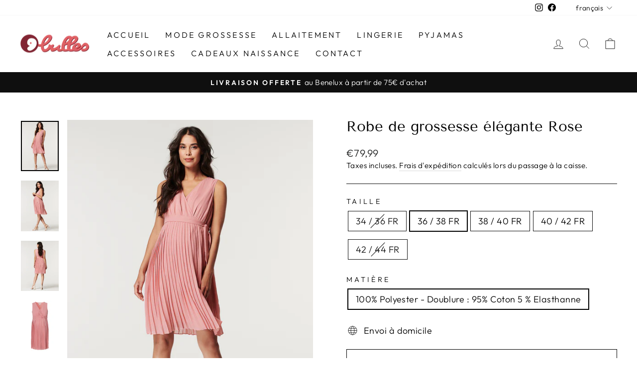

--- FILE ---
content_type: text/html; charset=utf-8
request_url: https://www.neufbulles.com/products/robe-de-grossesse-elegante-rose
body_size: 28810
content:
<!doctype html>
<html class="no-js" lang="fr" dir="ltr">
<head>
  <meta name="facebook-domain-verification" content="6abfv21up4xckg5mkoehenms18igp2" />
  <!-- Global site tag (gtag.js) - Google Analytics -->
  <script async src="https://www.googletagmanager.com/gtag/js?id=UA-231662571-1"></script>
  <script>
  window.dataLayer = window.dataLayer || [];
  function gtag(){dataLayer.push(arguments);}
  gtag('js', new Date());

  gtag('config', 'UA-231662571-1');
  </script>
  <meta charset="utf-8">
  <meta http-equiv="X-UA-Compatible" content="IE=edge,chrome=1">
  <meta name="viewport" content="width=device-width,initial-scale=1">
  <meta name="theme-color" content="#111111">
  <link rel="canonical" href="https://www.neufbulles.com/products/robe-de-grossesse-elegante-rose">
  <link rel="preconnect" href="https://cdn.shopify.com">
  <link rel="preconnect" href="https://fonts.shopifycdn.com">
  <link rel="dns-prefetch" href="https://productreviews.shopifycdn.com">
  <link rel="dns-prefetch" href="https://ajax.googleapis.com">
  <link rel="dns-prefetch" href="https://maps.googleapis.com">
  <link rel="dns-prefetch" href="https://maps.gstatic.com"><link rel="shortcut icon" href="//www.neufbulles.com/cdn/shop/files/favicon_32x32.png?v=1643297667" type="image/png" /><title>Robe de grossesse élégante Rose
&ndash; 9bulles
</title>
<meta name="description" content="Robe de grossesse avec une jupe joliment plissée à la fois élégante et confortable. Ce modèle est pratique : vous pourrez le porter au quotidien et pour vos fêtes. Robe élégante de grossesse, Doublé dans un tissu confortable et souple, Coupe élégante soulignant l&#39;arrondi du ventre, Matériaux recyclés, Ceinture permetta"><meta property="og:site_name" content="9bulles">
  <meta property="og:url" content="https://www.neufbulles.com/products/robe-de-grossesse-elegante-rose">
  <meta property="og:title" content="Robe de grossesse élégante Rose">
  <meta property="og:type" content="product">
  <meta property="og:description" content="Robe de grossesse avec une jupe joliment plissée à la fois élégante et confortable. Ce modèle est pratique : vous pourrez le porter au quotidien et pour vos fêtes. Robe élégante de grossesse, Doublé dans un tissu confortable et souple, Coupe élégante soulignant l&#39;arrondi du ventre, Matériaux recyclés, Ceinture permetta"><meta property="og:image" content="http://www.neufbulles.com/cdn/shop/products/robe-plise-rose.png?v=1753999795">
    <meta property="og:image:secure_url" content="https://www.neufbulles.com/cdn/shop/products/robe-plise-rose.png?v=1753999795">
    <meta property="og:image:width" content="1349">
    <meta property="og:image:height" content="1800"><meta name="twitter:site" content="@">
  <meta name="twitter:card" content="summary_large_image">
  <meta name="twitter:title" content="Robe de grossesse élégante Rose">
  <meta name="twitter:description" content="Robe de grossesse avec une jupe joliment plissée à la fois élégante et confortable. Ce modèle est pratique : vous pourrez le porter au quotidien et pour vos fêtes. Robe élégante de grossesse, Doublé dans un tissu confortable et souple, Coupe élégante soulignant l&#39;arrondi du ventre, Matériaux recyclés, Ceinture permetta">
<style data-shopify>@font-face {
  font-family: "Tenor Sans";
  font-weight: 400;
  font-style: normal;
  font-display: swap;
  src: url("//www.neufbulles.com/cdn/fonts/tenor_sans/tenorsans_n4.966071a72c28462a9256039d3e3dc5b0cf314f65.woff2") format("woff2"),
       url("//www.neufbulles.com/cdn/fonts/tenor_sans/tenorsans_n4.2282841d948f9649ba5c3cad6ea46df268141820.woff") format("woff");
}

  @font-face {
  font-family: Outfit;
  font-weight: 300;
  font-style: normal;
  font-display: swap;
  src: url("//www.neufbulles.com/cdn/fonts/outfit/outfit_n3.8c97ae4c4fac7c2ea467a6dc784857f4de7e0e37.woff2") format("woff2"),
       url("//www.neufbulles.com/cdn/fonts/outfit/outfit_n3.b50a189ccde91f9bceee88f207c18c09f0b62a7b.woff") format("woff");
}


  @font-face {
  font-family: Outfit;
  font-weight: 600;
  font-style: normal;
  font-display: swap;
  src: url("//www.neufbulles.com/cdn/fonts/outfit/outfit_n6.dfcbaa80187851df2e8384061616a8eaa1702fdc.woff2") format("woff2"),
       url("//www.neufbulles.com/cdn/fonts/outfit/outfit_n6.88384e9fc3e36038624caccb938f24ea8008a91d.woff") format("woff");
}

  
  
</style><link href="//www.neufbulles.com/cdn/shop/t/2/assets/theme.css?v=178993221929929379741699368467" rel="stylesheet" type="text/css" media="all" />
<style data-shopify>:root {
    --typeHeaderPrimary: "Tenor Sans";
    --typeHeaderFallback: sans-serif;
    --typeHeaderSize: 34px;
    --typeHeaderWeight: 400;
    --typeHeaderLineHeight: 1;
    --typeHeaderSpacing: 0.0em;

    --typeBasePrimary:Outfit;
    --typeBaseFallback:sans-serif;
    --typeBaseSize: 18px;
    --typeBaseWeight: 300;
    --typeBaseSpacing: 0.025em;
    --typeBaseLineHeight: 1.4;

    --typeCollectionTitle: 20px;

    --iconWeight: 2px;
    --iconLinecaps: miter;

    
      --buttonRadius: 0px;
    

    --colorGridOverlayOpacity: 0.1;
  }

  .placeholder-content {
    background-image: linear-gradient(100deg, #ffffff 40%, #f7f7f7 63%, #ffffff 79%);
  }</style><script>
    document.documentElement.className = document.documentElement.className.replace('no-js', 'js');

    window.theme = window.theme || {};
    theme.routes = {
      home: "/",
      cart: "/cart.js",
      cartPage: "/cart",
      cartAdd: "/cart/add.js",
      cartChange: "/cart/change.js",
      search: "/search"
    };
    theme.strings = {
      soldOut: "Épuisé",
      unavailable: "Non disponible",
      inStockLabel: "En stock",
      stockLabel: "[count] en stock",
      willNotShipUntil: "Sera expédié après [date]",
      willBeInStockAfter: "Sera en stock à compter de [date]",
      waitingForStock: "Inventaire sur le chemin",
      savePrice: "Épargnez [saved_amount]",
      cartEmpty: "Votre panier est vide.",
      cartTermsConfirmation: "Vous devez accepter les termes et conditions de vente pour vérifier",
      searchCollections: "Collections:",
      searchPages: "Pages:",
      searchArticles: "Des articles:"
    };
    theme.settings = {
      dynamicVariantsEnable: true,
      cartType: "drawer",
      isCustomerTemplate: false,
      moneyFormat: "€{{amount_with_comma_separator}}",
      saveType: "dollar",
      productImageSize: "natural",
      productImageCover: false,
      predictiveSearch: true,
      predictiveSearchType: "product,article,page,collection",
      quickView: false,
      themeName: 'Impulse',
      themeVersion: "5.5.1"
    };
  </script>

  <script>window.performance && window.performance.mark && window.performance.mark('shopify.content_for_header.start');</script><meta name="facebook-domain-verification" content="bekbojllmsugsuoo9s2ijchwsnyr7u">
<meta id="shopify-digital-wallet" name="shopify-digital-wallet" content="/61040394410/digital_wallets/dialog">
<meta name="shopify-checkout-api-token" content="2db3cbf77a04af301764b5355825b7c2">
<meta id="in-context-paypal-metadata" data-shop-id="61040394410" data-venmo-supported="false" data-environment="production" data-locale="fr_FR" data-paypal-v4="true" data-currency="EUR">
<link rel="alternate" hreflang="x-default" href="https://www.neufbulles.com/products/robe-de-grossesse-elegante-rose">
<link rel="alternate" hreflang="fr" href="https://www.neufbulles.com/products/robe-de-grossesse-elegante-rose">
<link rel="alternate" hreflang="en" href="https://www.neufbulles.com/en/products/robe-de-grossesse-elegante-rose">
<link rel="alternate" hreflang="nl" href="https://www.neufbulles.com/nl/products/robe-de-grossesse-elegante-rose">
<link rel="alternate" type="application/json+oembed" href="https://www.neufbulles.com/products/robe-de-grossesse-elegante-rose.oembed">
<script async="async" src="/checkouts/internal/preloads.js?locale=fr-BE"></script>
<script id="shopify-features" type="application/json">{"accessToken":"2db3cbf77a04af301764b5355825b7c2","betas":["rich-media-storefront-analytics"],"domain":"www.neufbulles.com","predictiveSearch":true,"shopId":61040394410,"locale":"fr"}</script>
<script>var Shopify = Shopify || {};
Shopify.shop = "9bulles.myshopify.com";
Shopify.locale = "fr";
Shopify.currency = {"active":"EUR","rate":"1.0"};
Shopify.country = "BE";
Shopify.theme = {"name":"Impulse","id":128603390122,"schema_name":"Impulse","schema_version":"5.5.1","theme_store_id":857,"role":"main"};
Shopify.theme.handle = "null";
Shopify.theme.style = {"id":null,"handle":null};
Shopify.cdnHost = "www.neufbulles.com/cdn";
Shopify.routes = Shopify.routes || {};
Shopify.routes.root = "/";</script>
<script type="module">!function(o){(o.Shopify=o.Shopify||{}).modules=!0}(window);</script>
<script>!function(o){function n(){var o=[];function n(){o.push(Array.prototype.slice.apply(arguments))}return n.q=o,n}var t=o.Shopify=o.Shopify||{};t.loadFeatures=n(),t.autoloadFeatures=n()}(window);</script>
<script id="shop-js-analytics" type="application/json">{"pageType":"product"}</script>
<script defer="defer" async type="module" src="//www.neufbulles.com/cdn/shopifycloud/shop-js/modules/v2/client.init-shop-cart-sync_BcDpqI9l.fr.esm.js"></script>
<script defer="defer" async type="module" src="//www.neufbulles.com/cdn/shopifycloud/shop-js/modules/v2/chunk.common_a1Rf5Dlz.esm.js"></script>
<script defer="defer" async type="module" src="//www.neufbulles.com/cdn/shopifycloud/shop-js/modules/v2/chunk.modal_Djra7sW9.esm.js"></script>
<script type="module">
  await import("//www.neufbulles.com/cdn/shopifycloud/shop-js/modules/v2/client.init-shop-cart-sync_BcDpqI9l.fr.esm.js");
await import("//www.neufbulles.com/cdn/shopifycloud/shop-js/modules/v2/chunk.common_a1Rf5Dlz.esm.js");
await import("//www.neufbulles.com/cdn/shopifycloud/shop-js/modules/v2/chunk.modal_Djra7sW9.esm.js");

  window.Shopify.SignInWithShop?.initShopCartSync?.({"fedCMEnabled":true,"windoidEnabled":true});

</script>
<script>(function() {
  var isLoaded = false;
  function asyncLoad() {
    if (isLoaded) return;
    isLoaded = true;
    var urls = ["https:\/\/chimpstatic.com\/mcjs-connected\/js\/users\/06eb0926225742c248364ce23\/5c02e3bc56890a7c31e80fb37.js?shop=9bulles.myshopify.com"];
    for (var i = 0; i < urls.length; i++) {
      var s = document.createElement('script');
      s.type = 'text/javascript';
      s.async = true;
      s.src = urls[i];
      var x = document.getElementsByTagName('script')[0];
      x.parentNode.insertBefore(s, x);
    }
  };
  if(window.attachEvent) {
    window.attachEvent('onload', asyncLoad);
  } else {
    window.addEventListener('load', asyncLoad, false);
  }
})();</script>
<script id="__st">var __st={"a":61040394410,"offset":3600,"reqid":"410a39db-7b29-4b6a-ba3b-227d10d941ec-1769236926","pageurl":"www.neufbulles.com\/products\/robe-de-grossesse-elegante-rose","u":"5c62ebef651b","p":"product","rtyp":"product","rid":7415121346730};</script>
<script>window.ShopifyPaypalV4VisibilityTracking = true;</script>
<script id="form-persister">!function(){'use strict';const t='contact',e='new_comment',n=[[t,t],['blogs',e],['comments',e],[t,'customer']],o='password',r='form_key',c=['recaptcha-v3-token','g-recaptcha-response','h-captcha-response',o],s=()=>{try{return window.sessionStorage}catch{return}},i='__shopify_v',u=t=>t.elements[r],a=function(){const t=[...n].map((([t,e])=>`form[action*='/${t}']:not([data-nocaptcha='true']) input[name='form_type'][value='${e}']`)).join(',');var e;return e=t,()=>e?[...document.querySelectorAll(e)].map((t=>t.form)):[]}();function m(t){const e=u(t);a().includes(t)&&(!e||!e.value)&&function(t){try{if(!s())return;!function(t){const e=s();if(!e)return;const n=u(t);if(!n)return;const o=n.value;o&&e.removeItem(o)}(t);const e=Array.from(Array(32),(()=>Math.random().toString(36)[2])).join('');!function(t,e){u(t)||t.append(Object.assign(document.createElement('input'),{type:'hidden',name:r})),t.elements[r].value=e}(t,e),function(t,e){const n=s();if(!n)return;const r=[...t.querySelectorAll(`input[type='${o}']`)].map((({name:t})=>t)),u=[...c,...r],a={};for(const[o,c]of new FormData(t).entries())u.includes(o)||(a[o]=c);n.setItem(e,JSON.stringify({[i]:1,action:t.action,data:a}))}(t,e)}catch(e){console.error('failed to persist form',e)}}(t)}const f=t=>{if('true'===t.dataset.persistBound)return;const e=function(t,e){const n=function(t){return'function'==typeof t.submit?t.submit:HTMLFormElement.prototype.submit}(t).bind(t);return function(){let t;return()=>{t||(t=!0,(()=>{try{e(),n()}catch(t){(t=>{console.error('form submit failed',t)})(t)}})(),setTimeout((()=>t=!1),250))}}()}(t,(()=>{m(t)}));!function(t,e){if('function'==typeof t.submit&&'function'==typeof e)try{t.submit=e}catch{}}(t,e),t.addEventListener('submit',(t=>{t.preventDefault(),e()})),t.dataset.persistBound='true'};!function(){function t(t){const e=(t=>{const e=t.target;return e instanceof HTMLFormElement?e:e&&e.form})(t);e&&m(e)}document.addEventListener('submit',t),document.addEventListener('DOMContentLoaded',(()=>{const e=a();for(const t of e)f(t);var n;n=document.body,new window.MutationObserver((t=>{for(const e of t)if('childList'===e.type&&e.addedNodes.length)for(const t of e.addedNodes)1===t.nodeType&&'FORM'===t.tagName&&a().includes(t)&&f(t)})).observe(n,{childList:!0,subtree:!0,attributes:!1}),document.removeEventListener('submit',t)}))}()}();</script>
<script integrity="sha256-4kQ18oKyAcykRKYeNunJcIwy7WH5gtpwJnB7kiuLZ1E=" data-source-attribution="shopify.loadfeatures" defer="defer" src="//www.neufbulles.com/cdn/shopifycloud/storefront/assets/storefront/load_feature-a0a9edcb.js" crossorigin="anonymous"></script>
<script data-source-attribution="shopify.dynamic_checkout.dynamic.init">var Shopify=Shopify||{};Shopify.PaymentButton=Shopify.PaymentButton||{isStorefrontPortableWallets:!0,init:function(){window.Shopify.PaymentButton.init=function(){};var t=document.createElement("script");t.src="https://www.neufbulles.com/cdn/shopifycloud/portable-wallets/latest/portable-wallets.fr.js",t.type="module",document.head.appendChild(t)}};
</script>
<script data-source-attribution="shopify.dynamic_checkout.buyer_consent">
  function portableWalletsHideBuyerConsent(e){var t=document.getElementById("shopify-buyer-consent"),n=document.getElementById("shopify-subscription-policy-button");t&&n&&(t.classList.add("hidden"),t.setAttribute("aria-hidden","true"),n.removeEventListener("click",e))}function portableWalletsShowBuyerConsent(e){var t=document.getElementById("shopify-buyer-consent"),n=document.getElementById("shopify-subscription-policy-button");t&&n&&(t.classList.remove("hidden"),t.removeAttribute("aria-hidden"),n.addEventListener("click",e))}window.Shopify?.PaymentButton&&(window.Shopify.PaymentButton.hideBuyerConsent=portableWalletsHideBuyerConsent,window.Shopify.PaymentButton.showBuyerConsent=portableWalletsShowBuyerConsent);
</script>
<script>
  function portableWalletsCleanup(e){e&&e.src&&console.error("Failed to load portable wallets script "+e.src);var t=document.querySelectorAll("shopify-accelerated-checkout .shopify-payment-button__skeleton, shopify-accelerated-checkout-cart .wallet-cart-button__skeleton"),e=document.getElementById("shopify-buyer-consent");for(let e=0;e<t.length;e++)t[e].remove();e&&e.remove()}function portableWalletsNotLoadedAsModule(e){e instanceof ErrorEvent&&"string"==typeof e.message&&e.message.includes("import.meta")&&"string"==typeof e.filename&&e.filename.includes("portable-wallets")&&(window.removeEventListener("error",portableWalletsNotLoadedAsModule),window.Shopify.PaymentButton.failedToLoad=e,"loading"===document.readyState?document.addEventListener("DOMContentLoaded",window.Shopify.PaymentButton.init):window.Shopify.PaymentButton.init())}window.addEventListener("error",portableWalletsNotLoadedAsModule);
</script>

<script type="module" src="https://www.neufbulles.com/cdn/shopifycloud/portable-wallets/latest/portable-wallets.fr.js" onError="portableWalletsCleanup(this)" crossorigin="anonymous"></script>
<script nomodule>
  document.addEventListener("DOMContentLoaded", portableWalletsCleanup);
</script>

<link id="shopify-accelerated-checkout-styles" rel="stylesheet" media="screen" href="https://www.neufbulles.com/cdn/shopifycloud/portable-wallets/latest/accelerated-checkout-backwards-compat.css" crossorigin="anonymous">
<style id="shopify-accelerated-checkout-cart">
        #shopify-buyer-consent {
  margin-top: 1em;
  display: inline-block;
  width: 100%;
}

#shopify-buyer-consent.hidden {
  display: none;
}

#shopify-subscription-policy-button {
  background: none;
  border: none;
  padding: 0;
  text-decoration: underline;
  font-size: inherit;
  cursor: pointer;
}

#shopify-subscription-policy-button::before {
  box-shadow: none;
}

      </style>

<script>window.performance && window.performance.mark && window.performance.mark('shopify.content_for_header.end');</script>

  <script src="//www.neufbulles.com/cdn/shop/t/2/assets/vendor-scripts-v11.js" defer="defer"></script><script src="//www.neufbulles.com/cdn/shop/t/2/assets/theme.js?v=73919090392639134601646842624" defer="defer"></script><!-- BEGIN app block: shopify://apps/se-wishlist-engine/blocks/app-embed/8f7c0857-8e71-463d-a168-8e133094753b --><link rel="preload" href="https://cdn.shopify.com/extensions/019bdabd-6cb4-76dd-b102-0fca94c8df62/wishlist-engine-226/assets/wishlist-engine.css" as="style" onload="this.onload=null;this.rel='stylesheet'">
<noscript><link rel="stylesheet" href="https://cdn.shopify.com/extensions/019bdabd-6cb4-76dd-b102-0fca94c8df62/wishlist-engine-226/assets/wishlist-engine.css"></noscript>

<meta name="wishlist_shop_current_currency" content="€{{amount_with_comma_separator}}" id="wishlist_shop_current_currency"/>
<script data-id="Ad05seVZTT0FSY1FTM__14198427981142892921" type="application/javascript">
  var  customHeartIcon='';
  var  customHeartFillIcon='';
</script>

 
<script src="https://cdn.shopify.com/extensions/019bdabd-6cb4-76dd-b102-0fca94c8df62/wishlist-engine-226/assets/wishlist-engine-app.js" defer></script>

<!-- END app block --><link href="https://monorail-edge.shopifysvc.com" rel="dns-prefetch">
<script>(function(){if ("sendBeacon" in navigator && "performance" in window) {try {var session_token_from_headers = performance.getEntriesByType('navigation')[0].serverTiming.find(x => x.name == '_s').description;} catch {var session_token_from_headers = undefined;}var session_cookie_matches = document.cookie.match(/_shopify_s=([^;]*)/);var session_token_from_cookie = session_cookie_matches && session_cookie_matches.length === 2 ? session_cookie_matches[1] : "";var session_token = session_token_from_headers || session_token_from_cookie || "";function handle_abandonment_event(e) {var entries = performance.getEntries().filter(function(entry) {return /monorail-edge.shopifysvc.com/.test(entry.name);});if (!window.abandonment_tracked && entries.length === 0) {window.abandonment_tracked = true;var currentMs = Date.now();var navigation_start = performance.timing.navigationStart;var payload = {shop_id: 61040394410,url: window.location.href,navigation_start,duration: currentMs - navigation_start,session_token,page_type: "product"};window.navigator.sendBeacon("https://monorail-edge.shopifysvc.com/v1/produce", JSON.stringify({schema_id: "online_store_buyer_site_abandonment/1.1",payload: payload,metadata: {event_created_at_ms: currentMs,event_sent_at_ms: currentMs}}));}}window.addEventListener('pagehide', handle_abandonment_event);}}());</script>
<script id="web-pixels-manager-setup">(function e(e,d,r,n,o){if(void 0===o&&(o={}),!Boolean(null===(a=null===(i=window.Shopify)||void 0===i?void 0:i.analytics)||void 0===a?void 0:a.replayQueue)){var i,a;window.Shopify=window.Shopify||{};var t=window.Shopify;t.analytics=t.analytics||{};var s=t.analytics;s.replayQueue=[],s.publish=function(e,d,r){return s.replayQueue.push([e,d,r]),!0};try{self.performance.mark("wpm:start")}catch(e){}var l=function(){var e={modern:/Edge?\/(1{2}[4-9]|1[2-9]\d|[2-9]\d{2}|\d{4,})\.\d+(\.\d+|)|Firefox\/(1{2}[4-9]|1[2-9]\d|[2-9]\d{2}|\d{4,})\.\d+(\.\d+|)|Chrom(ium|e)\/(9{2}|\d{3,})\.\d+(\.\d+|)|(Maci|X1{2}).+ Version\/(15\.\d+|(1[6-9]|[2-9]\d|\d{3,})\.\d+)([,.]\d+|)( \(\w+\)|)( Mobile\/\w+|) Safari\/|Chrome.+OPR\/(9{2}|\d{3,})\.\d+\.\d+|(CPU[ +]OS|iPhone[ +]OS|CPU[ +]iPhone|CPU IPhone OS|CPU iPad OS)[ +]+(15[._]\d+|(1[6-9]|[2-9]\d|\d{3,})[._]\d+)([._]\d+|)|Android:?[ /-](13[3-9]|1[4-9]\d|[2-9]\d{2}|\d{4,})(\.\d+|)(\.\d+|)|Android.+Firefox\/(13[5-9]|1[4-9]\d|[2-9]\d{2}|\d{4,})\.\d+(\.\d+|)|Android.+Chrom(ium|e)\/(13[3-9]|1[4-9]\d|[2-9]\d{2}|\d{4,})\.\d+(\.\d+|)|SamsungBrowser\/([2-9]\d|\d{3,})\.\d+/,legacy:/Edge?\/(1[6-9]|[2-9]\d|\d{3,})\.\d+(\.\d+|)|Firefox\/(5[4-9]|[6-9]\d|\d{3,})\.\d+(\.\d+|)|Chrom(ium|e)\/(5[1-9]|[6-9]\d|\d{3,})\.\d+(\.\d+|)([\d.]+$|.*Safari\/(?![\d.]+ Edge\/[\d.]+$))|(Maci|X1{2}).+ Version\/(10\.\d+|(1[1-9]|[2-9]\d|\d{3,})\.\d+)([,.]\d+|)( \(\w+\)|)( Mobile\/\w+|) Safari\/|Chrome.+OPR\/(3[89]|[4-9]\d|\d{3,})\.\d+\.\d+|(CPU[ +]OS|iPhone[ +]OS|CPU[ +]iPhone|CPU IPhone OS|CPU iPad OS)[ +]+(10[._]\d+|(1[1-9]|[2-9]\d|\d{3,})[._]\d+)([._]\d+|)|Android:?[ /-](13[3-9]|1[4-9]\d|[2-9]\d{2}|\d{4,})(\.\d+|)(\.\d+|)|Mobile Safari.+OPR\/([89]\d|\d{3,})\.\d+\.\d+|Android.+Firefox\/(13[5-9]|1[4-9]\d|[2-9]\d{2}|\d{4,})\.\d+(\.\d+|)|Android.+Chrom(ium|e)\/(13[3-9]|1[4-9]\d|[2-9]\d{2}|\d{4,})\.\d+(\.\d+|)|Android.+(UC? ?Browser|UCWEB|U3)[ /]?(15\.([5-9]|\d{2,})|(1[6-9]|[2-9]\d|\d{3,})\.\d+)\.\d+|SamsungBrowser\/(5\.\d+|([6-9]|\d{2,})\.\d+)|Android.+MQ{2}Browser\/(14(\.(9|\d{2,})|)|(1[5-9]|[2-9]\d|\d{3,})(\.\d+|))(\.\d+|)|K[Aa][Ii]OS\/(3\.\d+|([4-9]|\d{2,})\.\d+)(\.\d+|)/},d=e.modern,r=e.legacy,n=navigator.userAgent;return n.match(d)?"modern":n.match(r)?"legacy":"unknown"}(),u="modern"===l?"modern":"legacy",c=(null!=n?n:{modern:"",legacy:""})[u],f=function(e){return[e.baseUrl,"/wpm","/b",e.hashVersion,"modern"===e.buildTarget?"m":"l",".js"].join("")}({baseUrl:d,hashVersion:r,buildTarget:u}),m=function(e){var d=e.version,r=e.bundleTarget,n=e.surface,o=e.pageUrl,i=e.monorailEndpoint;return{emit:function(e){var a=e.status,t=e.errorMsg,s=(new Date).getTime(),l=JSON.stringify({metadata:{event_sent_at_ms:s},events:[{schema_id:"web_pixels_manager_load/3.1",payload:{version:d,bundle_target:r,page_url:o,status:a,surface:n,error_msg:t},metadata:{event_created_at_ms:s}}]});if(!i)return console&&console.warn&&console.warn("[Web Pixels Manager] No Monorail endpoint provided, skipping logging."),!1;try{return self.navigator.sendBeacon.bind(self.navigator)(i,l)}catch(e){}var u=new XMLHttpRequest;try{return u.open("POST",i,!0),u.setRequestHeader("Content-Type","text/plain"),u.send(l),!0}catch(e){return console&&console.warn&&console.warn("[Web Pixels Manager] Got an unhandled error while logging to Monorail."),!1}}}}({version:r,bundleTarget:l,surface:e.surface,pageUrl:self.location.href,monorailEndpoint:e.monorailEndpoint});try{o.browserTarget=l,function(e){var d=e.src,r=e.async,n=void 0===r||r,o=e.onload,i=e.onerror,a=e.sri,t=e.scriptDataAttributes,s=void 0===t?{}:t,l=document.createElement("script"),u=document.querySelector("head"),c=document.querySelector("body");if(l.async=n,l.src=d,a&&(l.integrity=a,l.crossOrigin="anonymous"),s)for(var f in s)if(Object.prototype.hasOwnProperty.call(s,f))try{l.dataset[f]=s[f]}catch(e){}if(o&&l.addEventListener("load",o),i&&l.addEventListener("error",i),u)u.appendChild(l);else{if(!c)throw new Error("Did not find a head or body element to append the script");c.appendChild(l)}}({src:f,async:!0,onload:function(){if(!function(){var e,d;return Boolean(null===(d=null===(e=window.Shopify)||void 0===e?void 0:e.analytics)||void 0===d?void 0:d.initialized)}()){var d=window.webPixelsManager.init(e)||void 0;if(d){var r=window.Shopify.analytics;r.replayQueue.forEach((function(e){var r=e[0],n=e[1],o=e[2];d.publishCustomEvent(r,n,o)})),r.replayQueue=[],r.publish=d.publishCustomEvent,r.visitor=d.visitor,r.initialized=!0}}},onerror:function(){return m.emit({status:"failed",errorMsg:"".concat(f," has failed to load")})},sri:function(e){var d=/^sha384-[A-Za-z0-9+/=]+$/;return"string"==typeof e&&d.test(e)}(c)?c:"",scriptDataAttributes:o}),m.emit({status:"loading"})}catch(e){m.emit({status:"failed",errorMsg:(null==e?void 0:e.message)||"Unknown error"})}}})({shopId: 61040394410,storefrontBaseUrl: "https://www.neufbulles.com",extensionsBaseUrl: "https://extensions.shopifycdn.com/cdn/shopifycloud/web-pixels-manager",monorailEndpoint: "https://monorail-edge.shopifysvc.com/unstable/produce_batch",surface: "storefront-renderer",enabledBetaFlags: ["2dca8a86"],webPixelsConfigList: [{"id":"3156443482","configuration":"{\"webPixelName\":\"Judge.me\"}","eventPayloadVersion":"v1","runtimeContext":"STRICT","scriptVersion":"34ad157958823915625854214640f0bf","type":"APP","apiClientId":683015,"privacyPurposes":["ANALYTICS"],"dataSharingAdjustments":{"protectedCustomerApprovalScopes":["read_customer_email","read_customer_name","read_customer_personal_data","read_customer_phone"]}},{"id":"1058963802","configuration":"{\"config\":\"{\\\"pixel_id\\\":\\\"G-9XBW8MNVJ6\\\",\\\"target_country\\\":\\\"BE\\\",\\\"gtag_events\\\":[{\\\"type\\\":\\\"begin_checkout\\\",\\\"action_label\\\":\\\"G-9XBW8MNVJ6\\\"},{\\\"type\\\":\\\"search\\\",\\\"action_label\\\":\\\"G-9XBW8MNVJ6\\\"},{\\\"type\\\":\\\"view_item\\\",\\\"action_label\\\":[\\\"G-9XBW8MNVJ6\\\",\\\"MC-55CX8WQ2JK\\\"]},{\\\"type\\\":\\\"purchase\\\",\\\"action_label\\\":[\\\"G-9XBW8MNVJ6\\\",\\\"MC-55CX8WQ2JK\\\"]},{\\\"type\\\":\\\"page_view\\\",\\\"action_label\\\":[\\\"G-9XBW8MNVJ6\\\",\\\"MC-55CX8WQ2JK\\\"]},{\\\"type\\\":\\\"add_payment_info\\\",\\\"action_label\\\":\\\"G-9XBW8MNVJ6\\\"},{\\\"type\\\":\\\"add_to_cart\\\",\\\"action_label\\\":\\\"G-9XBW8MNVJ6\\\"}],\\\"enable_monitoring_mode\\\":false}\"}","eventPayloadVersion":"v1","runtimeContext":"OPEN","scriptVersion":"b2a88bafab3e21179ed38636efcd8a93","type":"APP","apiClientId":1780363,"privacyPurposes":[],"dataSharingAdjustments":{"protectedCustomerApprovalScopes":["read_customer_address","read_customer_email","read_customer_name","read_customer_personal_data","read_customer_phone"]}},{"id":"275153242","configuration":"{\"pixel_id\":\"578924623676136\",\"pixel_type\":\"facebook_pixel\",\"metaapp_system_user_token\":\"-\"}","eventPayloadVersion":"v1","runtimeContext":"OPEN","scriptVersion":"ca16bc87fe92b6042fbaa3acc2fbdaa6","type":"APP","apiClientId":2329312,"privacyPurposes":["ANALYTICS","MARKETING","SALE_OF_DATA"],"dataSharingAdjustments":{"protectedCustomerApprovalScopes":["read_customer_address","read_customer_email","read_customer_name","read_customer_personal_data","read_customer_phone"]}},{"id":"shopify-app-pixel","configuration":"{}","eventPayloadVersion":"v1","runtimeContext":"STRICT","scriptVersion":"0450","apiClientId":"shopify-pixel","type":"APP","privacyPurposes":["ANALYTICS","MARKETING"]},{"id":"shopify-custom-pixel","eventPayloadVersion":"v1","runtimeContext":"LAX","scriptVersion":"0450","apiClientId":"shopify-pixel","type":"CUSTOM","privacyPurposes":["ANALYTICS","MARKETING"]}],isMerchantRequest: false,initData: {"shop":{"name":"9bulles","paymentSettings":{"currencyCode":"EUR"},"myshopifyDomain":"9bulles.myshopify.com","countryCode":"BE","storefrontUrl":"https:\/\/www.neufbulles.com"},"customer":null,"cart":null,"checkout":null,"productVariants":[{"price":{"amount":79.99,"currencyCode":"EUR"},"product":{"title":"Robe de grossesse élégante Rose","vendor":"Esprit","id":"7415121346730","untranslatedTitle":"Robe de grossesse élégante Rose","url":"\/products\/robe-de-grossesse-elegante-rose","type":"Robes courtes"},"id":"43088895967402","image":{"src":"\/\/www.neufbulles.com\/cdn\/shop\/products\/robe-plise-rose.png?v=1753999795"},"sku":"","title":"34 \/ 36 FR \/ 100% Polyester - Doublure : 95% Coton 5 % Elasthanne","untranslatedTitle":"34 \/ 36 FR \/ 100% Polyester - Doublure : 95% Coton 5 % Elasthanne"},{"price":{"amount":79.99,"currencyCode":"EUR"},"product":{"title":"Robe de grossesse élégante Rose","vendor":"Esprit","id":"7415121346730","untranslatedTitle":"Robe de grossesse élégante Rose","url":"\/products\/robe-de-grossesse-elegante-rose","type":"Robes courtes"},"id":"43088896000170","image":{"src":"\/\/www.neufbulles.com\/cdn\/shop\/products\/robe-plise-rose.png?v=1753999795"},"sku":"","title":"36 \/ 38 FR \/ 100% Polyester - Doublure : 95% Coton 5 % Elasthanne","untranslatedTitle":"36 \/ 38 FR \/ 100% Polyester - Doublure : 95% Coton 5 % Elasthanne"},{"price":{"amount":79.99,"currencyCode":"EUR"},"product":{"title":"Robe de grossesse élégante Rose","vendor":"Esprit","id":"7415121346730","untranslatedTitle":"Robe de grossesse élégante Rose","url":"\/products\/robe-de-grossesse-elegante-rose","type":"Robes courtes"},"id":"43088896032938","image":{"src":"\/\/www.neufbulles.com\/cdn\/shop\/products\/robe-plise-rose.png?v=1753999795"},"sku":"","title":"38 \/ 40 FR \/ 100% Polyester - Doublure : 95% Coton 5 % Elasthanne","untranslatedTitle":"38 \/ 40 FR \/ 100% Polyester - Doublure : 95% Coton 5 % Elasthanne"},{"price":{"amount":79.99,"currencyCode":"EUR"},"product":{"title":"Robe de grossesse élégante Rose","vendor":"Esprit","id":"7415121346730","untranslatedTitle":"Robe de grossesse élégante Rose","url":"\/products\/robe-de-grossesse-elegante-rose","type":"Robes courtes"},"id":"43088896065706","image":{"src":"\/\/www.neufbulles.com\/cdn\/shop\/products\/robe-plise-rose.png?v=1753999795"},"sku":"","title":"40 \/ 42 FR \/ 100% Polyester - Doublure : 95% Coton 5 % Elasthanne","untranslatedTitle":"40 \/ 42 FR \/ 100% Polyester - Doublure : 95% Coton 5 % Elasthanne"},{"price":{"amount":79.99,"currencyCode":"EUR"},"product":{"title":"Robe de grossesse élégante Rose","vendor":"Esprit","id":"7415121346730","untranslatedTitle":"Robe de grossesse élégante Rose","url":"\/products\/robe-de-grossesse-elegante-rose","type":"Robes courtes"},"id":"43088896098474","image":{"src":"\/\/www.neufbulles.com\/cdn\/shop\/products\/robe-plise-rose.png?v=1753999795"},"sku":"","title":"42 \/ 44 FR \/ 100% Polyester - Doublure : 95% Coton 5 % Elasthanne","untranslatedTitle":"42 \/ 44 FR \/ 100% Polyester - Doublure : 95% Coton 5 % Elasthanne"}],"purchasingCompany":null},},"https://www.neufbulles.com/cdn","fcfee988w5aeb613cpc8e4bc33m6693e112",{"modern":"","legacy":""},{"shopId":"61040394410","storefrontBaseUrl":"https:\/\/www.neufbulles.com","extensionBaseUrl":"https:\/\/extensions.shopifycdn.com\/cdn\/shopifycloud\/web-pixels-manager","surface":"storefront-renderer","enabledBetaFlags":"[\"2dca8a86\"]","isMerchantRequest":"false","hashVersion":"fcfee988w5aeb613cpc8e4bc33m6693e112","publish":"custom","events":"[[\"page_viewed\",{}],[\"product_viewed\",{\"productVariant\":{\"price\":{\"amount\":79.99,\"currencyCode\":\"EUR\"},\"product\":{\"title\":\"Robe de grossesse élégante Rose\",\"vendor\":\"Esprit\",\"id\":\"7415121346730\",\"untranslatedTitle\":\"Robe de grossesse élégante Rose\",\"url\":\"\/products\/robe-de-grossesse-elegante-rose\",\"type\":\"Robes courtes\"},\"id\":\"43088896000170\",\"image\":{\"src\":\"\/\/www.neufbulles.com\/cdn\/shop\/products\/robe-plise-rose.png?v=1753999795\"},\"sku\":\"\",\"title\":\"36 \/ 38 FR \/ 100% Polyester - Doublure : 95% Coton 5 % Elasthanne\",\"untranslatedTitle\":\"36 \/ 38 FR \/ 100% Polyester - Doublure : 95% Coton 5 % Elasthanne\"}}]]"});</script><script>
  window.ShopifyAnalytics = window.ShopifyAnalytics || {};
  window.ShopifyAnalytics.meta = window.ShopifyAnalytics.meta || {};
  window.ShopifyAnalytics.meta.currency = 'EUR';
  var meta = {"product":{"id":7415121346730,"gid":"gid:\/\/shopify\/Product\/7415121346730","vendor":"Esprit","type":"Robes courtes","handle":"robe-de-grossesse-elegante-rose","variants":[{"id":43088895967402,"price":7999,"name":"Robe de grossesse élégante Rose - 34 \/ 36 FR \/ 100% Polyester - Doublure : 95% Coton 5 % Elasthanne","public_title":"34 \/ 36 FR \/ 100% Polyester - Doublure : 95% Coton 5 % Elasthanne","sku":""},{"id":43088896000170,"price":7999,"name":"Robe de grossesse élégante Rose - 36 \/ 38 FR \/ 100% Polyester - Doublure : 95% Coton 5 % Elasthanne","public_title":"36 \/ 38 FR \/ 100% Polyester - Doublure : 95% Coton 5 % Elasthanne","sku":""},{"id":43088896032938,"price":7999,"name":"Robe de grossesse élégante Rose - 38 \/ 40 FR \/ 100% Polyester - Doublure : 95% Coton 5 % Elasthanne","public_title":"38 \/ 40 FR \/ 100% Polyester - Doublure : 95% Coton 5 % Elasthanne","sku":""},{"id":43088896065706,"price":7999,"name":"Robe de grossesse élégante Rose - 40 \/ 42 FR \/ 100% Polyester - Doublure : 95% Coton 5 % Elasthanne","public_title":"40 \/ 42 FR \/ 100% Polyester - Doublure : 95% Coton 5 % Elasthanne","sku":""},{"id":43088896098474,"price":7999,"name":"Robe de grossesse élégante Rose - 42 \/ 44 FR \/ 100% Polyester - Doublure : 95% Coton 5 % Elasthanne","public_title":"42 \/ 44 FR \/ 100% Polyester - Doublure : 95% Coton 5 % Elasthanne","sku":""}],"remote":false},"page":{"pageType":"product","resourceType":"product","resourceId":7415121346730,"requestId":"410a39db-7b29-4b6a-ba3b-227d10d941ec-1769236926"}};
  for (var attr in meta) {
    window.ShopifyAnalytics.meta[attr] = meta[attr];
  }
</script>
<script class="analytics">
  (function () {
    var customDocumentWrite = function(content) {
      var jquery = null;

      if (window.jQuery) {
        jquery = window.jQuery;
      } else if (window.Checkout && window.Checkout.$) {
        jquery = window.Checkout.$;
      }

      if (jquery) {
        jquery('body').append(content);
      }
    };

    var hasLoggedConversion = function(token) {
      if (token) {
        return document.cookie.indexOf('loggedConversion=' + token) !== -1;
      }
      return false;
    }

    var setCookieIfConversion = function(token) {
      if (token) {
        var twoMonthsFromNow = new Date(Date.now());
        twoMonthsFromNow.setMonth(twoMonthsFromNow.getMonth() + 2);

        document.cookie = 'loggedConversion=' + token + '; expires=' + twoMonthsFromNow;
      }
    }

    var trekkie = window.ShopifyAnalytics.lib = window.trekkie = window.trekkie || [];
    if (trekkie.integrations) {
      return;
    }
    trekkie.methods = [
      'identify',
      'page',
      'ready',
      'track',
      'trackForm',
      'trackLink'
    ];
    trekkie.factory = function(method) {
      return function() {
        var args = Array.prototype.slice.call(arguments);
        args.unshift(method);
        trekkie.push(args);
        return trekkie;
      };
    };
    for (var i = 0; i < trekkie.methods.length; i++) {
      var key = trekkie.methods[i];
      trekkie[key] = trekkie.factory(key);
    }
    trekkie.load = function(config) {
      trekkie.config = config || {};
      trekkie.config.initialDocumentCookie = document.cookie;
      var first = document.getElementsByTagName('script')[0];
      var script = document.createElement('script');
      script.type = 'text/javascript';
      script.onerror = function(e) {
        var scriptFallback = document.createElement('script');
        scriptFallback.type = 'text/javascript';
        scriptFallback.onerror = function(error) {
                var Monorail = {
      produce: function produce(monorailDomain, schemaId, payload) {
        var currentMs = new Date().getTime();
        var event = {
          schema_id: schemaId,
          payload: payload,
          metadata: {
            event_created_at_ms: currentMs,
            event_sent_at_ms: currentMs
          }
        };
        return Monorail.sendRequest("https://" + monorailDomain + "/v1/produce", JSON.stringify(event));
      },
      sendRequest: function sendRequest(endpointUrl, payload) {
        // Try the sendBeacon API
        if (window && window.navigator && typeof window.navigator.sendBeacon === 'function' && typeof window.Blob === 'function' && !Monorail.isIos12()) {
          var blobData = new window.Blob([payload], {
            type: 'text/plain'
          });

          if (window.navigator.sendBeacon(endpointUrl, blobData)) {
            return true;
          } // sendBeacon was not successful

        } // XHR beacon

        var xhr = new XMLHttpRequest();

        try {
          xhr.open('POST', endpointUrl);
          xhr.setRequestHeader('Content-Type', 'text/plain');
          xhr.send(payload);
        } catch (e) {
          console.log(e);
        }

        return false;
      },
      isIos12: function isIos12() {
        return window.navigator.userAgent.lastIndexOf('iPhone; CPU iPhone OS 12_') !== -1 || window.navigator.userAgent.lastIndexOf('iPad; CPU OS 12_') !== -1;
      }
    };
    Monorail.produce('monorail-edge.shopifysvc.com',
      'trekkie_storefront_load_errors/1.1',
      {shop_id: 61040394410,
      theme_id: 128603390122,
      app_name: "storefront",
      context_url: window.location.href,
      source_url: "//www.neufbulles.com/cdn/s/trekkie.storefront.8d95595f799fbf7e1d32231b9a28fd43b70c67d3.min.js"});

        };
        scriptFallback.async = true;
        scriptFallback.src = '//www.neufbulles.com/cdn/s/trekkie.storefront.8d95595f799fbf7e1d32231b9a28fd43b70c67d3.min.js';
        first.parentNode.insertBefore(scriptFallback, first);
      };
      script.async = true;
      script.src = '//www.neufbulles.com/cdn/s/trekkie.storefront.8d95595f799fbf7e1d32231b9a28fd43b70c67d3.min.js';
      first.parentNode.insertBefore(script, first);
    };
    trekkie.load(
      {"Trekkie":{"appName":"storefront","development":false,"defaultAttributes":{"shopId":61040394410,"isMerchantRequest":null,"themeId":128603390122,"themeCityHash":"10111158800459248653","contentLanguage":"fr","currency":"EUR","eventMetadataId":"c3e1889a-3be4-4a10-bd41-ed8f3b18c8fe"},"isServerSideCookieWritingEnabled":true,"monorailRegion":"shop_domain","enabledBetaFlags":["65f19447"]},"Session Attribution":{},"S2S":{"facebookCapiEnabled":true,"source":"trekkie-storefront-renderer","apiClientId":580111}}
    );

    var loaded = false;
    trekkie.ready(function() {
      if (loaded) return;
      loaded = true;

      window.ShopifyAnalytics.lib = window.trekkie;

      var originalDocumentWrite = document.write;
      document.write = customDocumentWrite;
      try { window.ShopifyAnalytics.merchantGoogleAnalytics.call(this); } catch(error) {};
      document.write = originalDocumentWrite;

      window.ShopifyAnalytics.lib.page(null,{"pageType":"product","resourceType":"product","resourceId":7415121346730,"requestId":"410a39db-7b29-4b6a-ba3b-227d10d941ec-1769236926","shopifyEmitted":true});

      var match = window.location.pathname.match(/checkouts\/(.+)\/(thank_you|post_purchase)/)
      var token = match? match[1]: undefined;
      if (!hasLoggedConversion(token)) {
        setCookieIfConversion(token);
        window.ShopifyAnalytics.lib.track("Viewed Product",{"currency":"EUR","variantId":43088895967402,"productId":7415121346730,"productGid":"gid:\/\/shopify\/Product\/7415121346730","name":"Robe de grossesse élégante Rose - 34 \/ 36 FR \/ 100% Polyester - Doublure : 95% Coton 5 % Elasthanne","price":"79.99","sku":"","brand":"Esprit","variant":"34 \/ 36 FR \/ 100% Polyester - Doublure : 95% Coton 5 % Elasthanne","category":"Robes courtes","nonInteraction":true,"remote":false},undefined,undefined,{"shopifyEmitted":true});
      window.ShopifyAnalytics.lib.track("monorail:\/\/trekkie_storefront_viewed_product\/1.1",{"currency":"EUR","variantId":43088895967402,"productId":7415121346730,"productGid":"gid:\/\/shopify\/Product\/7415121346730","name":"Robe de grossesse élégante Rose - 34 \/ 36 FR \/ 100% Polyester - Doublure : 95% Coton 5 % Elasthanne","price":"79.99","sku":"","brand":"Esprit","variant":"34 \/ 36 FR \/ 100% Polyester - Doublure : 95% Coton 5 % Elasthanne","category":"Robes courtes","nonInteraction":true,"remote":false,"referer":"https:\/\/www.neufbulles.com\/products\/robe-de-grossesse-elegante-rose"});
      }
    });


        var eventsListenerScript = document.createElement('script');
        eventsListenerScript.async = true;
        eventsListenerScript.src = "//www.neufbulles.com/cdn/shopifycloud/storefront/assets/shop_events_listener-3da45d37.js";
        document.getElementsByTagName('head')[0].appendChild(eventsListenerScript);

})();</script>
  <script>
  if (!window.ga || (window.ga && typeof window.ga !== 'function')) {
    window.ga = function ga() {
      (window.ga.q = window.ga.q || []).push(arguments);
      if (window.Shopify && window.Shopify.analytics && typeof window.Shopify.analytics.publish === 'function') {
        window.Shopify.analytics.publish("ga_stub_called", {}, {sendTo: "google_osp_migration"});
      }
      console.error("Shopify's Google Analytics stub called with:", Array.from(arguments), "\nSee https://help.shopify.com/manual/promoting-marketing/pixels/pixel-migration#google for more information.");
    };
    if (window.Shopify && window.Shopify.analytics && typeof window.Shopify.analytics.publish === 'function') {
      window.Shopify.analytics.publish("ga_stub_initialized", {}, {sendTo: "google_osp_migration"});
    }
  }
</script>
<script
  defer
  src="https://www.neufbulles.com/cdn/shopifycloud/perf-kit/shopify-perf-kit-3.0.4.min.js"
  data-application="storefront-renderer"
  data-shop-id="61040394410"
  data-render-region="gcp-us-east1"
  data-page-type="product"
  data-theme-instance-id="128603390122"
  data-theme-name="Impulse"
  data-theme-version="5.5.1"
  data-monorail-region="shop_domain"
  data-resource-timing-sampling-rate="10"
  data-shs="true"
  data-shs-beacon="true"
  data-shs-export-with-fetch="true"
  data-shs-logs-sample-rate="1"
  data-shs-beacon-endpoint="https://www.neufbulles.com/api/collect"
></script>
</head>

<body class="template-product" data-center-text="true" data-button_style="square" data-type_header_capitalize="false" data-type_headers_align_text="true" data-type_product_capitalize="true" data-swatch_style="round" >

  <a class="in-page-link visually-hidden skip-link" href="#MainContent">Passer au contenu</a>

  <div id="PageContainer" class="page-container">
    <div class="transition-body"><div id="shopify-section-header" class="shopify-section">

<div id="NavDrawer" class="drawer drawer--right">
  <div class="drawer__contents">
    <div class="drawer__fixed-header">
      <div class="drawer__header appear-animation appear-delay-1">
        <div class="h2 drawer__title"></div>
        <div class="drawer__close">
          <button type="button" class="drawer__close-button js-drawer-close">
            <svg aria-hidden="true" focusable="false" role="presentation" class="icon icon-close" viewBox="0 0 64 64"><path d="M19 17.61l27.12 27.13m0-27.12L19 44.74"/></svg>
            <span class="icon__fallback-text">Fermer le menu</span>
          </button>
        </div>
      </div>
    </div>
    <div class="drawer__scrollable">
      <ul class="mobile-nav" role="navigation" aria-label="Primary"><li class="mobile-nav__item appear-animation appear-delay-2"><a href="/" class="mobile-nav__link mobile-nav__link--top-level">Accueil</a></li><li class="mobile-nav__item appear-animation appear-delay-3"><div class="mobile-nav__has-sublist"><a href="/collections/mode-grossesse"
                    class="mobile-nav__link mobile-nav__link--top-level"
                    id="Label-collections-mode-grossesse2"
                    >
                    Mode Grossesse
                  </a>
                  <div class="mobile-nav__toggle">
                    <button type="button"
                      aria-controls="Linklist-collections-mode-grossesse2"
                      aria-labelledby="Label-collections-mode-grossesse2"
                      class="collapsible-trigger collapsible--auto-height"><span class="collapsible-trigger__icon collapsible-trigger__icon--open" role="presentation">
  <svg aria-hidden="true" focusable="false" role="presentation" class="icon icon--wide icon-chevron-down" viewBox="0 0 28 16"><path d="M1.57 1.59l12.76 12.77L27.1 1.59" stroke-width="2" stroke="#000" fill="none" fill-rule="evenodd"/></svg>
</span>
</button>
                  </div></div><div id="Linklist-collections-mode-grossesse2"
                class="mobile-nav__sublist collapsible-content collapsible-content--all"
                >
                <div class="collapsible-content__inner">
                  <ul class="mobile-nav__sublist"><li class="mobile-nav__item">
                        <div class="mobile-nav__child-item"><a href="/collections/robe-de-grossesse"
                              class="mobile-nav__link"
                              id="Sublabel-collections-robe-de-grossesse1"
                              >
                              Robe de grossesse
                            </a><button type="button"
                              aria-controls="Sublinklist-collections-mode-grossesse2-collections-robe-de-grossesse1"
                              aria-labelledby="Sublabel-collections-robe-de-grossesse1"
                              class="collapsible-trigger"><span class="collapsible-trigger__icon collapsible-trigger__icon--circle collapsible-trigger__icon--open" role="presentation">
  <svg aria-hidden="true" focusable="false" role="presentation" class="icon icon--wide icon-chevron-down" viewBox="0 0 28 16"><path d="M1.57 1.59l12.76 12.77L27.1 1.59" stroke-width="2" stroke="#000" fill="none" fill-rule="evenodd"/></svg>
</span>
</button></div><div
                            id="Sublinklist-collections-mode-grossesse2-collections-robe-de-grossesse1"
                            aria-labelledby="Sublabel-collections-robe-de-grossesse1"
                            class="mobile-nav__sublist collapsible-content collapsible-content--all"
                            >
                            <div class="collapsible-content__inner">
                              <ul class="mobile-nav__grandchildlist"><li class="mobile-nav__item">
                                    <a href="/collections/robes-habillees" class="mobile-nav__link">
                                      Robes Habillées
                                    </a>
                                  </li><li class="mobile-nav__item">
                                    <a href="/collections/robes-casuals" class="mobile-nav__link">
                                      Robes Casuals
                                    </a>
                                  </li></ul>
                            </div>
                          </div></li><li class="mobile-nav__item">
                        <div class="mobile-nav__child-item"><a href="/collections/hauts-de-grossesse"
                              class="mobile-nav__link"
                              id="Sublabel-collections-hauts-de-grossesse2"
                              >
                              Hauts de grossesse
                            </a><button type="button"
                              aria-controls="Sublinklist-collections-mode-grossesse2-collections-hauts-de-grossesse2"
                              aria-labelledby="Sublabel-collections-hauts-de-grossesse2"
                              class="collapsible-trigger"><span class="collapsible-trigger__icon collapsible-trigger__icon--circle collapsible-trigger__icon--open" role="presentation">
  <svg aria-hidden="true" focusable="false" role="presentation" class="icon icon--wide icon-chevron-down" viewBox="0 0 28 16"><path d="M1.57 1.59l12.76 12.77L27.1 1.59" stroke-width="2" stroke="#000" fill="none" fill-rule="evenodd"/></svg>
</span>
</button></div><div
                            id="Sublinklist-collections-mode-grossesse2-collections-hauts-de-grossesse2"
                            aria-labelledby="Sublabel-collections-hauts-de-grossesse2"
                            class="mobile-nav__sublist collapsible-content collapsible-content--all"
                            >
                            <div class="collapsible-content__inner">
                              <ul class="mobile-nav__grandchildlist"><li class="mobile-nav__item">
                                    <a href="/collections/pulls-de-grossesse" class="mobile-nav__link">
                                      Pulls de grossesse
                                    </a>
                                  </li><li class="mobile-nav__item">
                                    <a href="/collections/blouses-de-grossesse" class="mobile-nav__link">
                                      Blouses
                                    </a>
                                  </li><li class="mobile-nav__item">
                                    <a href="/collections/t-shirts-de-grossesse" class="mobile-nav__link">
                                      Tops / T-shirts 
                                    </a>
                                  </li><li class="mobile-nav__item">
                                    <a href="/collections/gilets-de-grossesse" class="mobile-nav__link">
                                      Gilets
                                    </a>
                                  </li></ul>
                            </div>
                          </div></li><li class="mobile-nav__item">
                        <div class="mobile-nav__child-item"><a href="/collections/vestes-et-manteaux"
                              class="mobile-nav__link"
                              id="Sublabel-collections-vestes-et-manteaux3"
                              >
                              Veste et Manteaux
                            </a><button type="button"
                              aria-controls="Sublinklist-collections-mode-grossesse2-collections-vestes-et-manteaux3"
                              aria-labelledby="Sublabel-collections-vestes-et-manteaux3"
                              class="collapsible-trigger"><span class="collapsible-trigger__icon collapsible-trigger__icon--circle collapsible-trigger__icon--open" role="presentation">
  <svg aria-hidden="true" focusable="false" role="presentation" class="icon icon--wide icon-chevron-down" viewBox="0 0 28 16"><path d="M1.57 1.59l12.76 12.77L27.1 1.59" stroke-width="2" stroke="#000" fill="none" fill-rule="evenodd"/></svg>
</span>
</button></div><div
                            id="Sublinklist-collections-mode-grossesse2-collections-vestes-et-manteaux3"
                            aria-labelledby="Sublabel-collections-vestes-et-manteaux3"
                            class="mobile-nav__sublist collapsible-content collapsible-content--all"
                            >
                            <div class="collapsible-content__inner">
                              <ul class="mobile-nav__grandchildlist"><li class="mobile-nav__item">
                                    <a href="/collections/vestes-manteaux-grossesse" class="mobile-nav__link">
                                      Vestes/Manteaux grossesse
                                    </a>
                                  </li></ul>
                            </div>
                          </div></li><li class="mobile-nav__item">
                        <div class="mobile-nav__child-item"><a href="/collections/pantalons-de-grossesse"
                              class="mobile-nav__link"
                              id="Sublabel-collections-pantalons-de-grossesse4"
                              >
                              Pantalons de grossesse
                            </a><button type="button"
                              aria-controls="Sublinklist-collections-mode-grossesse2-collections-pantalons-de-grossesse4"
                              aria-labelledby="Sublabel-collections-pantalons-de-grossesse4"
                              class="collapsible-trigger"><span class="collapsible-trigger__icon collapsible-trigger__icon--circle collapsible-trigger__icon--open" role="presentation">
  <svg aria-hidden="true" focusable="false" role="presentation" class="icon icon--wide icon-chevron-down" viewBox="0 0 28 16"><path d="M1.57 1.59l12.76 12.77L27.1 1.59" stroke-width="2" stroke="#000" fill="none" fill-rule="evenodd"/></svg>
</span>
</button></div><div
                            id="Sublinklist-collections-mode-grossesse2-collections-pantalons-de-grossesse4"
                            aria-labelledby="Sublabel-collections-pantalons-de-grossesse4"
                            class="mobile-nav__sublist collapsible-content collapsible-content--all"
                            >
                            <div class="collapsible-content__inner">
                              <ul class="mobile-nav__grandchildlist"><li class="mobile-nav__item">
                                    <a href="/collections/jeans-de-grossesse" class="mobile-nav__link">
                                      Jeans grossesse
                                    </a>
                                  </li><li class="mobile-nav__item">
                                    <a href="/collections/pantalons-business" class="mobile-nav__link">
                                      Pantalons business
                                    </a>
                                  </li><li class="mobile-nav__item">
                                    <a href="/collections/pantalons-casual" class="mobile-nav__link">
                                      Pantalons casual
                                    </a>
                                  </li><li class="mobile-nav__item">
                                    <a href="/collections/combinaisons-et-salopettes" class="mobile-nav__link">
                                      Combi / Salopettes
                                    </a>
                                  </li></ul>
                            </div>
                          </div></li><li class="mobile-nav__item">
                        <div class="mobile-nav__child-item"><a href="/collections/jupes-et-shorts-de-grossesse"
                              class="mobile-nav__link"
                              id="Sublabel-collections-jupes-et-shorts-de-grossesse5"
                              >
                              Jupes et shorts
                            </a><button type="button"
                              aria-controls="Sublinklist-collections-mode-grossesse2-collections-jupes-et-shorts-de-grossesse5"
                              aria-labelledby="Sublabel-collections-jupes-et-shorts-de-grossesse5"
                              class="collapsible-trigger"><span class="collapsible-trigger__icon collapsible-trigger__icon--circle collapsible-trigger__icon--open" role="presentation">
  <svg aria-hidden="true" focusable="false" role="presentation" class="icon icon--wide icon-chevron-down" viewBox="0 0 28 16"><path d="M1.57 1.59l12.76 12.77L27.1 1.59" stroke-width="2" stroke="#000" fill="none" fill-rule="evenodd"/></svg>
</span>
</button></div><div
                            id="Sublinklist-collections-mode-grossesse2-collections-jupes-et-shorts-de-grossesse5"
                            aria-labelledby="Sublabel-collections-jupes-et-shorts-de-grossesse5"
                            class="mobile-nav__sublist collapsible-content collapsible-content--all"
                            >
                            <div class="collapsible-content__inner">
                              <ul class="mobile-nav__grandchildlist"><li class="mobile-nav__item">
                                    <a href="/collections/jupes" class="mobile-nav__link">
                                      Jupes de grossesse
                                    </a>
                                  </li><li class="mobile-nav__item">
                                    <a href="/collections/shorts" class="mobile-nav__link">
                                      Shorts
                                    </a>
                                  </li></ul>
                            </div>
                          </div></li><li class="mobile-nav__item">
                        <div class="mobile-nav__child-item"><a href="/collections/leggings-de-grossesse"
                              class="mobile-nav__link"
                              id="Sublabel-collections-leggings-de-grossesse6"
                              >
                              Leggings
                            </a></div></li><li class="mobile-nav__item">
                        <div class="mobile-nav__child-item"><a href="/collections/collants-de-grossesse"
                              class="mobile-nav__link"
                              id="Sublabel-collections-collants-de-grossesse7"
                              >
                              Collants
                            </a></div></li><li class="mobile-nav__item">
                        <div class="mobile-nav__child-item"><a href="/collections/soldes"
                              class="mobile-nav__link"
                              id="Sublabel-collections-soldes8"
                              >
                              Soldes &amp; Outlet
                            </a></div></li></ul>
                </div>
              </div></li><li class="mobile-nav__item appear-animation appear-delay-4"><div class="mobile-nav__has-sublist"><a href="/collections/allaitement"
                    class="mobile-nav__link mobile-nav__link--top-level"
                    id="Label-collections-allaitement3"
                    >
                    Allaitement
                  </a>
                  <div class="mobile-nav__toggle">
                    <button type="button"
                      aria-controls="Linklist-collections-allaitement3"
                      aria-labelledby="Label-collections-allaitement3"
                      class="collapsible-trigger collapsible--auto-height"><span class="collapsible-trigger__icon collapsible-trigger__icon--open" role="presentation">
  <svg aria-hidden="true" focusable="false" role="presentation" class="icon icon--wide icon-chevron-down" viewBox="0 0 28 16"><path d="M1.57 1.59l12.76 12.77L27.1 1.59" stroke-width="2" stroke="#000" fill="none" fill-rule="evenodd"/></svg>
</span>
</button>
                  </div></div><div id="Linklist-collections-allaitement3"
                class="mobile-nav__sublist collapsible-content collapsible-content--all"
                >
                <div class="collapsible-content__inner">
                  <ul class="mobile-nav__sublist"><li class="mobile-nav__item">
                        <div class="mobile-nav__child-item"><a href="/collections/robes-dallaitement"
                              class="mobile-nav__link"
                              id="Sublabel-collections-robes-dallaitement1"
                              >
                              Robes d&#39;allaitement
                            </a><button type="button"
                              aria-controls="Sublinklist-collections-allaitement3-collections-robes-dallaitement1"
                              aria-labelledby="Sublabel-collections-robes-dallaitement1"
                              class="collapsible-trigger"><span class="collapsible-trigger__icon collapsible-trigger__icon--circle collapsible-trigger__icon--open" role="presentation">
  <svg aria-hidden="true" focusable="false" role="presentation" class="icon icon--wide icon-chevron-down" viewBox="0 0 28 16"><path d="M1.57 1.59l12.76 12.77L27.1 1.59" stroke-width="2" stroke="#000" fill="none" fill-rule="evenodd"/></svg>
</span>
</button></div><div
                            id="Sublinklist-collections-allaitement3-collections-robes-dallaitement1"
                            aria-labelledby="Sublabel-collections-robes-dallaitement1"
                            class="mobile-nav__sublist collapsible-content collapsible-content--all"
                            >
                            <div class="collapsible-content__inner">
                              <ul class="mobile-nav__grandchildlist"><li class="mobile-nav__item">
                                    <a href="/collections/robe-allaitement" class="mobile-nav__link">
                                      Robes habillées
                                    </a>
                                  </li><li class="mobile-nav__item">
                                    <a href="/collections/robes-casuals-dallaitement" class="mobile-nav__link">
                                      Robes Casuals
                                    </a>
                                  </li></ul>
                            </div>
                          </div></li><li class="mobile-nav__item">
                        <div class="mobile-nav__child-item"><a href="/collections/hauts-dallaitement"
                              class="mobile-nav__link"
                              id="Sublabel-collections-hauts-dallaitement2"
                              >
                              Hauts d&#39;allaitement
                            </a><button type="button"
                              aria-controls="Sublinklist-collections-allaitement3-collections-hauts-dallaitement2"
                              aria-labelledby="Sublabel-collections-hauts-dallaitement2"
                              class="collapsible-trigger"><span class="collapsible-trigger__icon collapsible-trigger__icon--circle collapsible-trigger__icon--open" role="presentation">
  <svg aria-hidden="true" focusable="false" role="presentation" class="icon icon--wide icon-chevron-down" viewBox="0 0 28 16"><path d="M1.57 1.59l12.76 12.77L27.1 1.59" stroke-width="2" stroke="#000" fill="none" fill-rule="evenodd"/></svg>
</span>
</button></div><div
                            id="Sublinklist-collections-allaitement3-collections-hauts-dallaitement2"
                            aria-labelledby="Sublabel-collections-hauts-dallaitement2"
                            class="mobile-nav__sublist collapsible-content collapsible-content--all"
                            >
                            <div class="collapsible-content__inner">
                              <ul class="mobile-nav__grandchildlist"><li class="mobile-nav__item">
                                    <a href="/collections/pulls-dallaitement" class="mobile-nav__link">
                                      Pulls
                                    </a>
                                  </li><li class="mobile-nav__item">
                                    <a href="/collections/blouses-dallaitement" class="mobile-nav__link">
                                      Blouses
                                    </a>
                                  </li><li class="mobile-nav__item">
                                    <a href="/collections/t-shirts-tops-dallaitement" class="mobile-nav__link">
                                      Tops / T-shirts
                                    </a>
                                  </li></ul>
                            </div>
                          </div></li><li class="mobile-nav__item">
                        <div class="mobile-nav__child-item"><a href="/collections/combinaisons-dallaitement"
                              class="mobile-nav__link"
                              id="Sublabel-collections-combinaisons-dallaitement3"
                              >
                              Combinaisons d&#39;allaitement
                            </a><button type="button"
                              aria-controls="Sublinklist-collections-allaitement3-collections-combinaisons-dallaitement3"
                              aria-labelledby="Sublabel-collections-combinaisons-dallaitement3"
                              class="collapsible-trigger"><span class="collapsible-trigger__icon collapsible-trigger__icon--circle collapsible-trigger__icon--open" role="presentation">
  <svg aria-hidden="true" focusable="false" role="presentation" class="icon icon--wide icon-chevron-down" viewBox="0 0 28 16"><path d="M1.57 1.59l12.76 12.77L27.1 1.59" stroke-width="2" stroke="#000" fill="none" fill-rule="evenodd"/></svg>
</span>
</button></div><div
                            id="Sublinklist-collections-allaitement3-collections-combinaisons-dallaitement3"
                            aria-labelledby="Sublabel-collections-combinaisons-dallaitement3"
                            class="mobile-nav__sublist collapsible-content collapsible-content--all"
                            >
                            <div class="collapsible-content__inner">
                              <ul class="mobile-nav__grandchildlist"><li class="mobile-nav__item">
                                    <a href="/collections/combinaison-pantalon" class="mobile-nav__link">
                                      Combi-pantalon
                                    </a>
                                  </li><li class="mobile-nav__item">
                                    <a href="/collections/combinaison-homewear" class="mobile-nav__link">
                                      Combinaison Homewear
                                    </a>
                                  </li><li class="mobile-nav__item">
                                    <a href="/collections/combi-short-dallaitement" class="mobile-nav__link">
                                      Combi-shorts
                                    </a>
                                  </li></ul>
                            </div>
                          </div></li><li class="mobile-nav__item">
                        <div class="mobile-nav__child-item"><a href="/collections/pyjamas-dallaitement"
                              class="mobile-nav__link"
                              id="Sublabel-collections-pyjamas-dallaitement4"
                              >
                              Pyjamas d&#39;allaitement
                            </a><button type="button"
                              aria-controls="Sublinklist-collections-allaitement3-collections-pyjamas-dallaitement4"
                              aria-labelledby="Sublabel-collections-pyjamas-dallaitement4"
                              class="collapsible-trigger"><span class="collapsible-trigger__icon collapsible-trigger__icon--circle collapsible-trigger__icon--open" role="presentation">
  <svg aria-hidden="true" focusable="false" role="presentation" class="icon icon--wide icon-chevron-down" viewBox="0 0 28 16"><path d="M1.57 1.59l12.76 12.77L27.1 1.59" stroke-width="2" stroke="#000" fill="none" fill-rule="evenodd"/></svg>
</span>
</button></div><div
                            id="Sublinklist-collections-allaitement3-collections-pyjamas-dallaitement4"
                            aria-labelledby="Sublabel-collections-pyjamas-dallaitement4"
                            class="mobile-nav__sublist collapsible-content collapsible-content--all"
                            >
                            <div class="collapsible-content__inner">
                              <ul class="mobile-nav__grandchildlist"><li class="mobile-nav__item">
                                    <a href="/collections/ensembles-de-nuit-dallaitement" class="mobile-nav__link">
                                      Ensembles de nuit
                                    </a>
                                  </li><li class="mobile-nav__item">
                                    <a href="/collections/robes-de-nuit-dallaitement" class="mobile-nav__link">
                                      Robe de nuit
                                    </a>
                                  </li></ul>
                            </div>
                          </div></li><li class="mobile-nav__item">
                        <div class="mobile-nav__child-item"><a href="/collections/accessoires-dallaitement"
                              class="mobile-nav__link"
                              id="Sublabel-collections-accessoires-dallaitement5"
                              >
                              Accessoires d&#39;allaitement
                            </a><button type="button"
                              aria-controls="Sublinklist-collections-allaitement3-collections-accessoires-dallaitement5"
                              aria-labelledby="Sublabel-collections-accessoires-dallaitement5"
                              class="collapsible-trigger"><span class="collapsible-trigger__icon collapsible-trigger__icon--circle collapsible-trigger__icon--open" role="presentation">
  <svg aria-hidden="true" focusable="false" role="presentation" class="icon icon--wide icon-chevron-down" viewBox="0 0 28 16"><path d="M1.57 1.59l12.76 12.77L27.1 1.59" stroke-width="2" stroke="#000" fill="none" fill-rule="evenodd"/></svg>
</span>
</button></div><div
                            id="Sublinklist-collections-allaitement3-collections-accessoires-dallaitement5"
                            aria-labelledby="Sublabel-collections-accessoires-dallaitement5"
                            class="mobile-nav__sublist collapsible-content collapsible-content--all"
                            >
                            <div class="collapsible-content__inner">
                              <ul class="mobile-nav__grandchildlist"><li class="mobile-nav__item">
                                    <a href="/collections/compresses-dallaitement" class="mobile-nav__link">
                                      Compresses
                                    </a>
                                  </li></ul>
                            </div>
                          </div></li></ul>
                </div>
              </div></li><li class="mobile-nav__item appear-animation appear-delay-5"><div class="mobile-nav__has-sublist"><a href="/collections/lingerie"
                    class="mobile-nav__link mobile-nav__link--top-level"
                    id="Label-collections-lingerie4"
                    >
                    Lingerie
                  </a>
                  <div class="mobile-nav__toggle">
                    <button type="button"
                      aria-controls="Linklist-collections-lingerie4"
                      aria-labelledby="Label-collections-lingerie4"
                      class="collapsible-trigger collapsible--auto-height"><span class="collapsible-trigger__icon collapsible-trigger__icon--open" role="presentation">
  <svg aria-hidden="true" focusable="false" role="presentation" class="icon icon--wide icon-chevron-down" viewBox="0 0 28 16"><path d="M1.57 1.59l12.76 12.77L27.1 1.59" stroke-width="2" stroke="#000" fill="none" fill-rule="evenodd"/></svg>
</span>
</button>
                  </div></div><div id="Linklist-collections-lingerie4"
                class="mobile-nav__sublist collapsible-content collapsible-content--all"
                >
                <div class="collapsible-content__inner">
                  <ul class="mobile-nav__sublist"><li class="mobile-nav__item">
                        <div class="mobile-nav__child-item"><a href="/collections/soutien-gorge"
                              class="mobile-nav__link"
                              id="Sublabel-collections-soutien-gorge1"
                              >
                              Soutien-gorges
                            </a></div></li><li class="mobile-nav__item">
                        <div class="mobile-nav__child-item"><a href="/collections/shorty-culottes-grossesse"
                              class="mobile-nav__link"
                              id="Sublabel-collections-shorty-culottes-grossesse2"
                              >
                              Slips/Shorty
                            </a></div></li><li class="mobile-nav__item">
                        <div class="mobile-nav__child-item"><a href="/collections/brassieres-dallaitement"
                              class="mobile-nav__link"
                              id="Sublabel-collections-brassieres-dallaitement3"
                              >
                              Brassières seamless
                            </a></div></li><li class="mobile-nav__item">
                        <div class="mobile-nav__child-item"><a href="/collections/maillots"
                              class="mobile-nav__link"
                              id="Sublabel-collections-maillots4"
                              >
                              Maillots
                            </a></div></li></ul>
                </div>
              </div></li><li class="mobile-nav__item appear-animation appear-delay-6"><a href="/collections/pyjamas-grossesse-et-allaitement" class="mobile-nav__link mobile-nav__link--top-level">Pyjamas</a></li><li class="mobile-nav__item appear-animation appear-delay-7"><div class="mobile-nav__has-sublist"><a href="/collections/accessoires-grossesse-et-allaitement-1"
                    class="mobile-nav__link mobile-nav__link--top-level"
                    id="Label-collections-accessoires-grossesse-et-allaitement-16"
                    >
                    Accessoires
                  </a>
                  <div class="mobile-nav__toggle">
                    <button type="button"
                      aria-controls="Linklist-collections-accessoires-grossesse-et-allaitement-16"
                      aria-labelledby="Label-collections-accessoires-grossesse-et-allaitement-16"
                      class="collapsible-trigger collapsible--auto-height"><span class="collapsible-trigger__icon collapsible-trigger__icon--open" role="presentation">
  <svg aria-hidden="true" focusable="false" role="presentation" class="icon icon--wide icon-chevron-down" viewBox="0 0 28 16"><path d="M1.57 1.59l12.76 12.77L27.1 1.59" stroke-width="2" stroke="#000" fill="none" fill-rule="evenodd"/></svg>
</span>
</button>
                  </div></div><div id="Linklist-collections-accessoires-grossesse-et-allaitement-16"
                class="mobile-nav__sublist collapsible-content collapsible-content--all"
                >
                <div class="collapsible-content__inner">
                  <ul class="mobile-nav__sublist"><li class="mobile-nav__item">
                        <div class="mobile-nav__child-item"><a href="/collections/bijoux-de-grossesse"
                              class="mobile-nav__link"
                              id="Sublabel-collections-bijoux-de-grossesse1"
                              >
                              Bijoux de grossesse
                            </a><button type="button"
                              aria-controls="Sublinklist-collections-accessoires-grossesse-et-allaitement-16-collections-bijoux-de-grossesse1"
                              aria-labelledby="Sublabel-collections-bijoux-de-grossesse1"
                              class="collapsible-trigger"><span class="collapsible-trigger__icon collapsible-trigger__icon--circle collapsible-trigger__icon--open" role="presentation">
  <svg aria-hidden="true" focusable="false" role="presentation" class="icon icon--wide icon-chevron-down" viewBox="0 0 28 16"><path d="M1.57 1.59l12.76 12.77L27.1 1.59" stroke-width="2" stroke="#000" fill="none" fill-rule="evenodd"/></svg>
</span>
</button></div><div
                            id="Sublinklist-collections-accessoires-grossesse-et-allaitement-16-collections-bijoux-de-grossesse1"
                            aria-labelledby="Sublabel-collections-bijoux-de-grossesse1"
                            class="mobile-nav__sublist collapsible-content collapsible-content--all"
                            >
                            <div class="collapsible-content__inner">
                              <ul class="mobile-nav__grandchildlist"><li class="mobile-nav__item">
                                    <a href="/collections/accessoires-grossesse-et-allaitement" class="mobile-nav__link">
                                      Bolas de grossesse
                                    </a>
                                  </li><li class="mobile-nav__item">
                                    <a href="/collections/bracelets-bola" class="mobile-nav__link">
                                      Bracelets Bola
                                    </a>
                                  </li></ul>
                            </div>
                          </div></li><li class="mobile-nav__item">
                        <div class="mobile-nav__child-item"><a href="/collections/leggings-et-collants-de-grossesse"
                              class="mobile-nav__link"
                              id="Sublabel-collections-leggings-et-collants-de-grossesse2"
                              >
                              Collants et Leggings
                            </a><button type="button"
                              aria-controls="Sublinklist-collections-accessoires-grossesse-et-allaitement-16-collections-leggings-et-collants-de-grossesse2"
                              aria-labelledby="Sublabel-collections-leggings-et-collants-de-grossesse2"
                              class="collapsible-trigger"><span class="collapsible-trigger__icon collapsible-trigger__icon--circle collapsible-trigger__icon--open" role="presentation">
  <svg aria-hidden="true" focusable="false" role="presentation" class="icon icon--wide icon-chevron-down" viewBox="0 0 28 16"><path d="M1.57 1.59l12.76 12.77L27.1 1.59" stroke-width="2" stroke="#000" fill="none" fill-rule="evenodd"/></svg>
</span>
</button></div><div
                            id="Sublinklist-collections-accessoires-grossesse-et-allaitement-16-collections-leggings-et-collants-de-grossesse2"
                            aria-labelledby="Sublabel-collections-leggings-et-collants-de-grossesse2"
                            class="mobile-nav__sublist collapsible-content collapsible-content--all"
                            >
                            <div class="collapsible-content__inner">
                              <ul class="mobile-nav__grandchildlist"><li class="mobile-nav__item">
                                    <a href="/collections/leggings-de-grossesse" class="mobile-nav__link">
                                      Leggings
                                    </a>
                                  </li><li class="mobile-nav__item">
                                    <a href="/collections/collants-de-grossesse" class="mobile-nav__link">
                                      Collants
                                    </a>
                                  </li><li class="mobile-nav__item">
                                    <a href="/collections/chaussettes-pour-femmes" class="mobile-nav__link">
                                      Chaussettes
                                    </a>
                                  </li></ul>
                            </div>
                          </div></li><li class="mobile-nav__item">
                        <div class="mobile-nav__child-item"><a href="/collections/cadeaux-futures-mamans"
                              class="mobile-nav__link"
                              id="Sublabel-collections-cadeaux-futures-mamans3"
                              >
                              Cadeaux futures mamans
                            </a><button type="button"
                              aria-controls="Sublinklist-collections-accessoires-grossesse-et-allaitement-16-collections-cadeaux-futures-mamans3"
                              aria-labelledby="Sublabel-collections-cadeaux-futures-mamans3"
                              class="collapsible-trigger"><span class="collapsible-trigger__icon collapsible-trigger__icon--circle collapsible-trigger__icon--open" role="presentation">
  <svg aria-hidden="true" focusable="false" role="presentation" class="icon icon--wide icon-chevron-down" viewBox="0 0 28 16"><path d="M1.57 1.59l12.76 12.77L27.1 1.59" stroke-width="2" stroke="#000" fill="none" fill-rule="evenodd"/></svg>
</span>
</button></div><div
                            id="Sublinklist-collections-accessoires-grossesse-et-allaitement-16-collections-cadeaux-futures-mamans3"
                            aria-labelledby="Sublabel-collections-cadeaux-futures-mamans3"
                            class="mobile-nav__sublist collapsible-content collapsible-content--all"
                            >
                            <div class="collapsible-content__inner">
                              <ul class="mobile-nav__grandchildlist"><li class="mobile-nav__item">
                                    <a href="/collections/bons-cadeaux" class="mobile-nav__link">
                                      Chèques cadeaux
                                    </a>
                                  </li><li class="mobile-nav__item">
                                    <a href="/collections/annonces-futures-mamans/Demandes-parrain+demandes-marraine+annonce-grossesse+annonce-mamy+annonce-papy" class="mobile-nav__link">
                                      Annonces futures mamans
                                    </a>
                                  </li></ul>
                            </div>
                          </div></li><li class="mobile-nav__item">
                        <div class="mobile-nav__child-item"><a href="/collections/ceinture-de-grossesse"
                              class="mobile-nav__link"
                              id="Sublabel-collections-ceinture-de-grossesse4"
                              >
                              Ceinture de grossesse
                            </a><button type="button"
                              aria-controls="Sublinklist-collections-accessoires-grossesse-et-allaitement-16-collections-ceinture-de-grossesse4"
                              aria-labelledby="Sublabel-collections-ceinture-de-grossesse4"
                              class="collapsible-trigger"><span class="collapsible-trigger__icon collapsible-trigger__icon--circle collapsible-trigger__icon--open" role="presentation">
  <svg aria-hidden="true" focusable="false" role="presentation" class="icon icon--wide icon-chevron-down" viewBox="0 0 28 16"><path d="M1.57 1.59l12.76 12.77L27.1 1.59" stroke-width="2" stroke="#000" fill="none" fill-rule="evenodd"/></svg>
</span>
</button></div><div
                            id="Sublinklist-collections-accessoires-grossesse-et-allaitement-16-collections-ceinture-de-grossesse4"
                            aria-labelledby="Sublabel-collections-ceinture-de-grossesse4"
                            class="mobile-nav__sublist collapsible-content collapsible-content--all"
                            >
                            <div class="collapsible-content__inner">
                              <ul class="mobile-nav__grandchildlist"><li class="mobile-nav__item">
                                    <a href="/collections/ceinture-de-maintien" class="mobile-nav__link">
                                      Ceinture de maintien
                                    </a>
                                  </li><li class="mobile-nav__item">
                                    <a href="/collections/ceinture-de-grossesse-bijoux" class="mobile-nav__link">
                                      Ceinture bijoux
                                    </a>
                                  </li></ul>
                            </div>
                          </div></li><li class="mobile-nav__item">
                        <div class="mobile-nav__child-item"><a href="/collections/cadeaux-de-naissance"
                              class="mobile-nav__link"
                              id="Sublabel-collections-cadeaux-de-naissance5"
                              >
                              Cadeaux naissance 
                            </a><button type="button"
                              aria-controls="Sublinklist-collections-accessoires-grossesse-et-allaitement-16-collections-cadeaux-de-naissance5"
                              aria-labelledby="Sublabel-collections-cadeaux-de-naissance5"
                              class="collapsible-trigger"><span class="collapsible-trigger__icon collapsible-trigger__icon--circle collapsible-trigger__icon--open" role="presentation">
  <svg aria-hidden="true" focusable="false" role="presentation" class="icon icon--wide icon-chevron-down" viewBox="0 0 28 16"><path d="M1.57 1.59l12.76 12.77L27.1 1.59" stroke-width="2" stroke="#000" fill="none" fill-rule="evenodd"/></svg>
</span>
</button></div><div
                            id="Sublinklist-collections-accessoires-grossesse-et-allaitement-16-collections-cadeaux-de-naissance5"
                            aria-labelledby="Sublabel-collections-cadeaux-de-naissance5"
                            class="mobile-nav__sublist collapsible-content collapsible-content--all"
                            >
                            <div class="collapsible-content__inner">
                              <ul class="mobile-nav__grandchildlist"><li class="mobile-nav__item">
                                    <a href="/collections/souvenirs/D%C3%A9coration" class="mobile-nav__link">
                                      Souvenirs
                                    </a>
                                  </li><li class="mobile-nav__item">
                                    <a href="/collections/decorations" class="mobile-nav__link">
                                      Décoration
                                    </a>
                                  </li><li class="mobile-nav__item">
                                    <a href="/collections/nos-packs-pour-bebe" class="mobile-nav__link">
                                      Mini vêtements
                                    </a>
                                  </li></ul>
                            </div>
                          </div></li></ul>
                </div>
              </div></li><li class="mobile-nav__item appear-animation appear-delay-8"><div class="mobile-nav__has-sublist"><a href="/collections/cadeaux-de-naissance"
                    class="mobile-nav__link mobile-nav__link--top-level"
                    id="Label-collections-cadeaux-de-naissance7"
                    >
                    Cadeaux naissance
                  </a>
                  <div class="mobile-nav__toggle">
                    <button type="button"
                      aria-controls="Linklist-collections-cadeaux-de-naissance7"
                      aria-labelledby="Label-collections-cadeaux-de-naissance7"
                      class="collapsible-trigger collapsible--auto-height"><span class="collapsible-trigger__icon collapsible-trigger__icon--open" role="presentation">
  <svg aria-hidden="true" focusable="false" role="presentation" class="icon icon--wide icon-chevron-down" viewBox="0 0 28 16"><path d="M1.57 1.59l12.76 12.77L27.1 1.59" stroke-width="2" stroke="#000" fill="none" fill-rule="evenodd"/></svg>
</span>
</button>
                  </div></div><div id="Linklist-collections-cadeaux-de-naissance7"
                class="mobile-nav__sublist collapsible-content collapsible-content--all"
                >
                <div class="collapsible-content__inner">
                  <ul class="mobile-nav__sublist"><li class="mobile-nav__item">
                        <div class="mobile-nav__child-item"><a href="/collections/souvenirs"
                              class="mobile-nav__link"
                              id="Sublabel-collections-souvenirs1"
                              >
                              Souvenirs
                            </a></div></li><li class="mobile-nav__item">
                        <div class="mobile-nav__child-item"><a href="/collections/decorations"
                              class="mobile-nav__link"
                              id="Sublabel-collections-decorations2"
                              >
                              Décoration
                            </a></div></li><li class="mobile-nav__item">
                        <div class="mobile-nav__child-item"><a href="/collections/nos-packs-pour-bebe"
                              class="mobile-nav__link"
                              id="Sublabel-collections-nos-packs-pour-bebe3"
                              >
                              Mini vêtement
                            </a></div></li><li class="mobile-nav__item">
                        <div class="mobile-nav__child-item"><a href="/collections/vie-du-quotidien"
                              class="mobile-nav__link"
                              id="Sublabel-collections-vie-du-quotidien4"
                              >
                              Vie du quotidien
                            </a></div></li><li class="mobile-nav__item">
                        <div class="mobile-nav__child-item"><a href="/collections/doudou"
                              class="mobile-nav__link"
                              id="Sublabel-collections-doudou5"
                              >
                              Doudou
                            </a></div></li><li class="mobile-nav__item">
                        <div class="mobile-nav__child-item"><a href="/collections/portage"
                              class="mobile-nav__link"
                              id="Sublabel-collections-portage6"
                              >
                              Portage bébé
                            </a></div></li></ul>
                </div>
              </div></li><li class="mobile-nav__item appear-animation appear-delay-9"><a href="/pages/contact" class="mobile-nav__link mobile-nav__link--top-level">Contact</a></li><li class="mobile-nav__item mobile-nav__item--secondary">
            <div class="grid"><div class="grid__item one-half appear-animation appear-delay-10">
                  <a href="/account" class="mobile-nav__link">Se connecter
</a>
                </div></div>
          </li></ul><ul class="mobile-nav__social appear-animation appear-delay-11"><li class="mobile-nav__social-item">
            <a target="_blank" rel="noopener" href="https://www.instagram.com/neufbulles/" title="9bulles sur Instagram">
              <svg aria-hidden="true" focusable="false" role="presentation" class="icon icon-instagram" viewBox="0 0 32 32"><path fill="#444" d="M16 3.094c4.206 0 4.7.019 6.363.094 1.538.069 2.369.325 2.925.544.738.287 1.262.625 1.813 1.175s.894 1.075 1.175 1.813c.212.556.475 1.387.544 2.925.075 1.662.094 2.156.094 6.363s-.019 4.7-.094 6.363c-.069 1.538-.325 2.369-.544 2.925-.288.738-.625 1.262-1.175 1.813s-1.075.894-1.813 1.175c-.556.212-1.387.475-2.925.544-1.663.075-2.156.094-6.363.094s-4.7-.019-6.363-.094c-1.537-.069-2.369-.325-2.925-.544-.737-.288-1.263-.625-1.813-1.175s-.894-1.075-1.175-1.813c-.212-.556-.475-1.387-.544-2.925-.075-1.663-.094-2.156-.094-6.363s.019-4.7.094-6.363c.069-1.537.325-2.369.544-2.925.287-.737.625-1.263 1.175-1.813s1.075-.894 1.813-1.175c.556-.212 1.388-.475 2.925-.544 1.662-.081 2.156-.094 6.363-.094zm0-2.838c-4.275 0-4.813.019-6.494.094-1.675.075-2.819.344-3.819.731-1.037.4-1.913.944-2.788 1.819S1.486 4.656 1.08 5.688c-.387 1-.656 2.144-.731 3.825-.075 1.675-.094 2.213-.094 6.488s.019 4.813.094 6.494c.075 1.675.344 2.819.731 3.825.4 1.038.944 1.913 1.819 2.788s1.756 1.413 2.788 1.819c1 .387 2.144.656 3.825.731s2.213.094 6.494.094 4.813-.019 6.494-.094c1.675-.075 2.819-.344 3.825-.731 1.038-.4 1.913-.944 2.788-1.819s1.413-1.756 1.819-2.788c.387-1 .656-2.144.731-3.825s.094-2.212.094-6.494-.019-4.813-.094-6.494c-.075-1.675-.344-2.819-.731-3.825-.4-1.038-.944-1.913-1.819-2.788s-1.756-1.413-2.788-1.819c-1-.387-2.144-.656-3.825-.731C20.812.275 20.275.256 16 .256z"/><path fill="#444" d="M16 7.912a8.088 8.088 0 0 0 0 16.175c4.463 0 8.087-3.625 8.087-8.088s-3.625-8.088-8.088-8.088zm0 13.338a5.25 5.25 0 1 1 0-10.5 5.25 5.25 0 1 1 0 10.5zM26.294 7.594a1.887 1.887 0 1 1-3.774.002 1.887 1.887 0 0 1 3.774-.003z"/></svg>
              <span class="icon__fallback-text">Instagram</span>
            </a>
          </li><li class="mobile-nav__social-item">
            <a target="_blank" rel="noopener" href="https://www.facebook.com/9bulles" title="9bulles sur Facebook">
              <svg aria-hidden="true" focusable="false" role="presentation" class="icon icon-facebook" viewBox="0 0 14222 14222"><path d="M14222 7112c0 3549.352-2600.418 6491.344-6000 7024.72V9168h1657l315-2056H8222V5778c0-562 275-1111 1159-1111h897V2917s-814-139-1592-139c-1624 0-2686 984-2686 2767v1567H4194v2056h1806v4968.72C2600.418 13603.344 0 10661.352 0 7112 0 3184.703 3183.703 1 7111 1s7111 3183.703 7111 7111zm-8222 7025c362 57 733 86 1111 86-377.945 0-749.003-29.485-1111-86.28zm2222 0v-.28a7107.458 7107.458 0 0 1-167.717 24.267A7407.158 7407.158 0 0 0 8222 14137zm-167.717 23.987C7745.664 14201.89 7430.797 14223 7111 14223c319.843 0 634.675-21.479 943.283-62.013z"/></svg>
              <span class="icon__fallback-text">Facebook</span>
            </a>
          </li></ul>
    </div>
  </div>
</div>
<div id="CartDrawer" class="drawer drawer--right">
    <form id="CartDrawerForm" action="/cart" method="post" novalidate class="drawer__contents">
      <div class="drawer__fixed-header">
        <div class="drawer__header appear-animation appear-delay-1">
          <div class="h2 drawer__title">Panier</div>
          <div class="drawer__close">
            <button type="button" class="drawer__close-button js-drawer-close">
              <svg aria-hidden="true" focusable="false" role="presentation" class="icon icon-close" viewBox="0 0 64 64"><path d="M19 17.61l27.12 27.13m0-27.12L19 44.74"/></svg>
              <span class="icon__fallback-text">Fermer le panier</span>
            </button>
          </div>
        </div>
      </div>

      <div class="drawer__inner">
        <div class="drawer__scrollable">
          <div data-products class="appear-animation appear-delay-2"></div>

          
        </div>

        <div class="drawer__footer appear-animation appear-delay-4">
          <div data-discounts>
            
          </div>

          <div class="cart__item-sub cart__item-row">
            <div class="ajaxcart__subtotal">Sous-total</div>
            <div data-subtotal>€0,00</div>
          </div>

          <div class="cart__item-row text-center">
            <small>
              Les codes promo, les frais d&#39;envoi et les taxes seront ajoutés à la caisse.<br />
            </small>
          </div>

          

          <div class="cart__checkout-wrapper">
            <button type="submit" name="checkout" data-terms-required="false" class="btn cart__checkout">
              Procéder au paiement
            </button>

            
          </div>
        </div>
      </div>

      <div class="drawer__cart-empty appear-animation appear-delay-2">
        <div class="drawer__scrollable">
          Votre panier est vide.
        </div>
      </div>
    </form>
  </div><style>
  .site-nav__link,
  .site-nav__dropdown-link:not(.site-nav__dropdown-link--top-level) {
    font-size: 16px;
  }
  
    .site-nav__link, .mobile-nav__link--top-level {
      text-transform: uppercase;
      letter-spacing: 0.2em;
    }
    .mobile-nav__link--top-level {
      font-size: 1.1em;
    }
  

  

  
.site-header {
      box-shadow: 0 0 1px rgba(0,0,0,0.2);
    }

    .toolbar + .header-sticky-wrapper .site-header {
      border-top: 0;
    }</style>

<div data-section-id="header" data-section-type="header"><div class="toolbar small--hide">
  <div class="page-width">
    <div class="toolbar__content"><div class="toolbar__item">
          <ul class="inline-list toolbar__social"><li>
                <a target="_blank" rel="noopener" href="https://www.instagram.com/neufbulles/" title="9bulles sur Instagram">
                  <svg aria-hidden="true" focusable="false" role="presentation" class="icon icon-instagram" viewBox="0 0 32 32"><path fill="#444" d="M16 3.094c4.206 0 4.7.019 6.363.094 1.538.069 2.369.325 2.925.544.738.287 1.262.625 1.813 1.175s.894 1.075 1.175 1.813c.212.556.475 1.387.544 2.925.075 1.662.094 2.156.094 6.363s-.019 4.7-.094 6.363c-.069 1.538-.325 2.369-.544 2.925-.288.738-.625 1.262-1.175 1.813s-1.075.894-1.813 1.175c-.556.212-1.387.475-2.925.544-1.663.075-2.156.094-6.363.094s-4.7-.019-6.363-.094c-1.537-.069-2.369-.325-2.925-.544-.737-.288-1.263-.625-1.813-1.175s-.894-1.075-1.175-1.813c-.212-.556-.475-1.387-.544-2.925-.075-1.663-.094-2.156-.094-6.363s.019-4.7.094-6.363c.069-1.537.325-2.369.544-2.925.287-.737.625-1.263 1.175-1.813s1.075-.894 1.813-1.175c.556-.212 1.388-.475 2.925-.544 1.662-.081 2.156-.094 6.363-.094zm0-2.838c-4.275 0-4.813.019-6.494.094-1.675.075-2.819.344-3.819.731-1.037.4-1.913.944-2.788 1.819S1.486 4.656 1.08 5.688c-.387 1-.656 2.144-.731 3.825-.075 1.675-.094 2.213-.094 6.488s.019 4.813.094 6.494c.075 1.675.344 2.819.731 3.825.4 1.038.944 1.913 1.819 2.788s1.756 1.413 2.788 1.819c1 .387 2.144.656 3.825.731s2.213.094 6.494.094 4.813-.019 6.494-.094c1.675-.075 2.819-.344 3.825-.731 1.038-.4 1.913-.944 2.788-1.819s1.413-1.756 1.819-2.788c.387-1 .656-2.144.731-3.825s.094-2.212.094-6.494-.019-4.813-.094-6.494c-.075-1.675-.344-2.819-.731-3.825-.4-1.038-.944-1.913-1.819-2.788s-1.756-1.413-2.788-1.819c-1-.387-2.144-.656-3.825-.731C20.812.275 20.275.256 16 .256z"/><path fill="#444" d="M16 7.912a8.088 8.088 0 0 0 0 16.175c4.463 0 8.087-3.625 8.087-8.088s-3.625-8.088-8.088-8.088zm0 13.338a5.25 5.25 0 1 1 0-10.5 5.25 5.25 0 1 1 0 10.5zM26.294 7.594a1.887 1.887 0 1 1-3.774.002 1.887 1.887 0 0 1 3.774-.003z"/></svg>
                  <span class="icon__fallback-text">Instagram</span>
                </a>
              </li><li>
                <a target="_blank" rel="noopener" href="https://www.facebook.com/9bulles" title="9bulles sur Facebook">
                  <svg aria-hidden="true" focusable="false" role="presentation" class="icon icon-facebook" viewBox="0 0 14222 14222"><path d="M14222 7112c0 3549.352-2600.418 6491.344-6000 7024.72V9168h1657l315-2056H8222V5778c0-562 275-1111 1159-1111h897V2917s-814-139-1592-139c-1624 0-2686 984-2686 2767v1567H4194v2056h1806v4968.72C2600.418 13603.344 0 10661.352 0 7112 0 3184.703 3183.703 1 7111 1s7111 3183.703 7111 7111zm-8222 7025c362 57 733 86 1111 86-377.945 0-749.003-29.485-1111-86.28zm2222 0v-.28a7107.458 7107.458 0 0 1-167.717 24.267A7407.158 7407.158 0 0 0 8222 14137zm-167.717 23.987C7745.664 14201.89 7430.797 14223 7111 14223c319.843 0 634.675-21.479 943.283-62.013z"/></svg>
                  <span class="icon__fallback-text">Facebook</span>
                </a>
              </li></ul>
        </div><div class="toolbar__item"><form method="post" action="/localization" id="localization_formtoolbar" accept-charset="UTF-8" class="multi-selectors" enctype="multipart/form-data" data-disclosure-form=""><input type="hidden" name="form_type" value="localization" /><input type="hidden" name="utf8" value="✓" /><input type="hidden" name="_method" value="put" /><input type="hidden" name="return_to" value="/products/robe-de-grossesse-elegante-rose" /><div class="multi-selectors__item">
      <h2 class="visually-hidden" id="LangHeading-toolbar">
        Langue
      </h2>

      <div class="disclosure" data-disclosure-locale>
        <button type="button" class="faux-select disclosure__toggle" aria-expanded="false" aria-controls="LangList-toolbar" aria-describedby="LangHeading-toolbar" data-disclosure-toggle>
          <span class="disclosure-list__label">
            français
          </span>
          <svg aria-hidden="true" focusable="false" role="presentation" class="icon icon--wide icon-chevron-down" viewBox="0 0 28 16"><path d="M1.57 1.59l12.76 12.77L27.1 1.59" stroke-width="2" stroke="#000" fill="none" fill-rule="evenodd"/></svg>
        </button>
        <ul id="LangList-toolbar" class="disclosure-list disclosure-list--down disclosure-list--left" data-disclosure-list><li class="disclosure-list__item disclosure-list__item--current">
              <a class="disclosure-list__option" href="#" lang="fr" aria-current="true" data-value="fr" data-disclosure-option>
                <span class="disclosure-list__label">
                  français
                </span>
              </a>
            </li><li class="disclosure-list__item">
              <a class="disclosure-list__option" href="#" lang="en" data-value="en" data-disclosure-option>
                <span class="disclosure-list__label">
                  English
                </span>
              </a>
            </li><li class="disclosure-list__item">
              <a class="disclosure-list__option" href="#" lang="nl" data-value="nl" data-disclosure-option>
                <span class="disclosure-list__label">
                  Nederlands
                </span>
              </a>
            </li></ul>
        <input type="hidden" name="locale_code" id="LocaleSelector-toolbar" value="fr" data-disclosure-input/>
      </div>
    </div></form></div></div>

  </div>
</div>
<div class="header-sticky-wrapper">
    <div id="HeaderWrapper" class="header-wrapper"><header
        id="SiteHeader"
        class="site-header"
        data-sticky="false"
        data-overlay="false">
        <div class="page-width">
          <div
            class="header-layout header-layout--left"
            data-logo-align="left"><div class="header-item header-item--logo"><style data-shopify>.header-item--logo,
    .header-layout--left-center .header-item--logo,
    .header-layout--left-center .header-item--icons {
      -webkit-box-flex: 0 1 110px;
      -ms-flex: 0 1 110px;
      flex: 0 1 110px;
    }

    @media only screen and (min-width: 769px) {
      .header-item--logo,
      .header-layout--left-center .header-item--logo,
      .header-layout--left-center .header-item--icons {
        -webkit-box-flex: 0 0 140px;
        -ms-flex: 0 0 140px;
        flex: 0 0 140px;
      }
    }

    .site-header__logo a {
      width: 110px;
    }
    .is-light .site-header__logo .logo--inverted {
      width: 110px;
    }
    @media only screen and (min-width: 769px) {
      .site-header__logo a {
        width: 140px;
      }

      .is-light .site-header__logo .logo--inverted {
        width: 140px;
      }
    }</style><div class="h1 site-header__logo" itemscope itemtype="http://schema.org/Organization">
      <a
        href="/"
        itemprop="url"
        class="site-header__logo-link"
        style="padding-top: 26.2%"> 
        <img
          class="small--hide"
          src="//www.neufbulles.com/cdn/shop/files/logotest2_140x.png?v=1643200978"
          srcset="//www.neufbulles.com/cdn/shop/files/logotest2_140x.png?v=1643200978 1x, //www.neufbulles.com/cdn/shop/files/logotest2_140x@2x.png?v=1643200978 2x"
          alt="9bulles"
          itemprop="logo">
        <img
          class="medium-up--hide"
          src="//www.neufbulles.com/cdn/shop/files/logotest2_110x.png?v=1643200978"
          srcset="//www.neufbulles.com/cdn/shop/files/logotest2_110x.png?v=1643200978 1x, //www.neufbulles.com/cdn/shop/files/logotest2_110x@2x.png?v=1643200978 2x"
          alt="9bulles">
      </a></div></div><div class="header-item header-item--navigation"><ul
  class="site-nav site-navigation small--hide"
  
    role="navigation" aria-label="Primary"
  ><li
      class="site-nav__item site-nav__expanded-item"
      >

      <a href="/" class="site-nav__link site-nav__link--underline">
        Accueil
      </a></li><li
      class="site-nav__item site-nav__expanded-item site-nav--has-dropdown site-nav--is-megamenu"
      aria-haspopup="true">

      <a href="/collections/mode-grossesse" class="site-nav__link site-nav__link--underline site-nav__link--has-dropdown">
        Mode Grossesse
      </a><div class="site-nav__dropdown megamenu text-left">
          <div class="page-width">
            <div class="grid">
              <div class="grid__item medium-up--one-fifth appear-animation appear-delay-1"><a
                        href="/collections/robe-de-grossesse"
                        class="megamenu__colection-image"
                        aria-label="Robes de grossesse"
                        style="background-image: url(//www.neufbulles.com/cdn/shop/collections/247553512_4668393499848509_222390341269369405_n_2_400x.jpg?v=1644403795)"></a><div class="h5">
                    <a href="/collections/robe-de-grossesse" class="site-nav__dropdown-link site-nav__dropdown-link--top-level">Robe de grossesse</a>
                  </div><div>
                      <a href="/collections/robes-habillees" class="site-nav__dropdown-link">
                        Robes Habillées
                      </a>
                    </div><div>
                      <a href="/collections/robes-casuals" class="site-nav__dropdown-link">
                        Robes Casuals
                      </a>
                    </div></div><div class="grid__item medium-up--one-fifth appear-animation appear-delay-2"><a
                        href="/collections/hauts-de-grossesse"
                        class="megamenu__colection-image"
                        aria-label="Hauts de grossesse"
                        style="background-image: url(//www.neufbulles.com/cdn/shop/collections/Mega_Menu_Hauts_400x.jpg?v=1643577108)"></a><div class="h5">
                    <a href="/collections/hauts-de-grossesse" class="site-nav__dropdown-link site-nav__dropdown-link--top-level">Hauts de grossesse</a>
                  </div><div>
                      <a href="/collections/pulls-de-grossesse" class="site-nav__dropdown-link">
                        Pulls de grossesse
                      </a>
                    </div><div>
                      <a href="/collections/blouses-de-grossesse" class="site-nav__dropdown-link">
                        Blouses
                      </a>
                    </div><div>
                      <a href="/collections/t-shirts-de-grossesse" class="site-nav__dropdown-link">
                        Tops / T-shirts 
                      </a>
                    </div><div>
                      <a href="/collections/gilets-de-grossesse" class="site-nav__dropdown-link">
                        Gilets
                      </a>
                    </div></div><div class="grid__item medium-up--one-fifth appear-animation appear-delay-3"><a
                        href="/collections/vestes-et-manteaux"
                        class="megamenu__colection-image"
                        aria-label="Vestes et manteaux de grossesse"
                        style="background-image: url(//www.neufbulles.com/cdn/shop/collections/Mega_Menu_jeans_2f2349a6-2359-4d94-b897-a67ee9bf747f_400x.jpg?v=1644402665)"></a><div class="h5">
                    <a href="/collections/vestes-et-manteaux" class="site-nav__dropdown-link site-nav__dropdown-link--top-level">Veste et Manteaux</a>
                  </div><div>
                      <a href="/collections/vestes-manteaux-grossesse" class="site-nav__dropdown-link">
                        Vestes/Manteaux grossesse
                      </a>
                    </div></div><div class="grid__item medium-up--one-fifth appear-animation appear-delay-4"><a
                        href="/collections/pantalons-de-grossesse"
                        class="megamenu__colection-image"
                        aria-label="Pantalons de grossesse"
                        style="background-image: url(//www.neufbulles.com/cdn/shop/collections/Mega_Menu_jeans_400x.jpg?v=1643473992)"></a><div class="h5">
                    <a href="/collections/pantalons-de-grossesse" class="site-nav__dropdown-link site-nav__dropdown-link--top-level">Pantalons de grossesse</a>
                  </div><div>
                      <a href="/collections/jeans-de-grossesse" class="site-nav__dropdown-link">
                        Jeans grossesse
                      </a>
                    </div><div>
                      <a href="/collections/pantalons-business" class="site-nav__dropdown-link">
                        Pantalons business
                      </a>
                    </div><div>
                      <a href="/collections/pantalons-casual" class="site-nav__dropdown-link">
                        Pantalons casual
                      </a>
                    </div><div>
                      <a href="/collections/combinaisons-et-salopettes" class="site-nav__dropdown-link">
                        Combi / Salopettes
                      </a>
                    </div></div><div class="grid__item medium-up--one-fifth appear-animation appear-delay-5"><a
                        href="/collections/jupes-et-shorts-de-grossesse"
                        class="megamenu__colection-image"
                        aria-label="Jupes et Shorts de grossesse"
                        style="background-image: url(//www.neufbulles.com/cdn/shop/collections/Mega_Menu_jeans_0c2aa40d-986b-4e43-a1a5-a9dc90e5e200_400x.jpg?v=1644403202)"></a><div class="h5">
                    <a href="/collections/jupes-et-shorts-de-grossesse" class="site-nav__dropdown-link site-nav__dropdown-link--top-level">Jupes et shorts</a>
                  </div><div>
                      <a href="/collections/jupes" class="site-nav__dropdown-link">
                        Jupes de grossesse
                      </a>
                    </div><div>
                      <a href="/collections/shorts" class="site-nav__dropdown-link">
                        Shorts
                      </a>
                    </div></div><div class="grid__item medium-up--one-fifth appear-animation appear-delay-6"><div class="h5">
                    <a href="/collections/leggings-de-grossesse" class="site-nav__dropdown-link site-nav__dropdown-link--top-level">Leggings</a>
                  </div><div class="h5">
                    <a href="/collections/collants-de-grossesse" class="site-nav__dropdown-link site-nav__dropdown-link--top-level">Collants</a>
                  </div><div class="h5">
                    <a href="/collections/soldes" class="site-nav__dropdown-link site-nav__dropdown-link--top-level">Soldes & Outlet</a>
                  </div></div>
            </div>
          </div>
        </div></li><li
      class="site-nav__item site-nav__expanded-item site-nav--has-dropdown site-nav--is-megamenu"
      aria-haspopup="true">

      <a href="/collections/allaitement" class="site-nav__link site-nav__link--underline site-nav__link--has-dropdown">
        Allaitement
      </a><div class="site-nav__dropdown megamenu text-left">
          <div class="page-width">
            <div class="grid">
              <div class="grid__item medium-up--one-fifth appear-animation appear-delay-1"><a
                        href="/collections/robes-dallaitement"
                        class="megamenu__colection-image"
                        aria-label="Robes d'allaitement"
                        style="background-image: url(//www.neufbulles.com/cdn/shop/collections/Untitled_1_1_400x.png?v=1653134287)"></a><div class="h5">
                    <a href="/collections/robes-dallaitement" class="site-nav__dropdown-link site-nav__dropdown-link--top-level">Robes d'allaitement</a>
                  </div><div>
                      <a href="/collections/robe-allaitement" class="site-nav__dropdown-link">
                        Robes habillées
                      </a>
                    </div><div>
                      <a href="/collections/robes-casuals-dallaitement" class="site-nav__dropdown-link">
                        Robes Casuals
                      </a>
                    </div></div><div class="grid__item medium-up--one-fifth appear-animation appear-delay-2"><a
                        href="/collections/hauts-dallaitement"
                        class="megamenu__colection-image"
                        aria-label="Hauts allaitement"
                        style="background-image: url(//www.neufbulles.com/cdn/shop/collections/Collection-de-t-shirt-grossesse_400x.png?v=1643807076)"></a><div class="h5">
                    <a href="/collections/hauts-dallaitement" class="site-nav__dropdown-link site-nav__dropdown-link--top-level">Hauts d'allaitement</a>
                  </div><div>
                      <a href="/collections/pulls-dallaitement" class="site-nav__dropdown-link">
                        Pulls
                      </a>
                    </div><div>
                      <a href="/collections/blouses-dallaitement" class="site-nav__dropdown-link">
                        Blouses
                      </a>
                    </div><div>
                      <a href="/collections/t-shirts-tops-dallaitement" class="site-nav__dropdown-link">
                        Tops / T-shirts
                      </a>
                    </div></div><div class="grid__item medium-up--one-fifth appear-animation appear-delay-3"><a
                        href="/collections/combinaisons-dallaitement"
                        class="megamenu__colection-image"
                        aria-label="Combinaisons d'allaitement"
                        style="background-image: url(//www.neufbulles.com/cdn/shop/collections/Collection-combinaison-homewear_400x.png?v=1643809326)"></a><div class="h5">
                    <a href="/collections/combinaisons-dallaitement" class="site-nav__dropdown-link site-nav__dropdown-link--top-level">Combinaisons d'allaitement</a>
                  </div><div>
                      <a href="/collections/combinaison-pantalon" class="site-nav__dropdown-link">
                        Combi-pantalon
                      </a>
                    </div><div>
                      <a href="/collections/combinaison-homewear" class="site-nav__dropdown-link">
                        Combinaison Homewear
                      </a>
                    </div><div>
                      <a href="/collections/combi-short-dallaitement" class="site-nav__dropdown-link">
                        Combi-shorts
                      </a>
                    </div></div><div class="grid__item medium-up--one-fifth appear-animation appear-delay-4"><a
                        href="/collections/pyjamas-dallaitement"
                        class="megamenu__colection-image"
                        aria-label="Pyjamas d'allaitement"
                        style="background-image: url(//www.neufbulles.com/cdn/shop/collections/Untitled_1_5_400x.png?v=1653149238)"></a><div class="h5">
                    <a href="/collections/pyjamas-dallaitement" class="site-nav__dropdown-link site-nav__dropdown-link--top-level">Pyjamas d'allaitement</a>
                  </div><div>
                      <a href="/collections/ensembles-de-nuit-dallaitement" class="site-nav__dropdown-link">
                        Ensembles de nuit
                      </a>
                    </div><div>
                      <a href="/collections/robes-de-nuit-dallaitement" class="site-nav__dropdown-link">
                        Robe de nuit
                      </a>
                    </div></div><div class="grid__item medium-up--one-fifth appear-animation appear-delay-5"><a
                        href="/collections/accessoires-dallaitement"
                        class="megamenu__colection-image"
                        aria-label="Accessoires d'allaitement"
                        style="background-image: url(//www.neufbulles.com/cdn/shop/collections/Untitled_7_400x.png?v=1644404491)"></a><div class="h5">
                    <a href="/collections/accessoires-dallaitement" class="site-nav__dropdown-link site-nav__dropdown-link--top-level">Accessoires d'allaitement</a>
                  </div><div>
                      <a href="/collections/compresses-dallaitement" class="site-nav__dropdown-link">
                        Compresses
                      </a>
                    </div></div>
            </div>
          </div>
        </div></li><li
      class="site-nav__item site-nav__expanded-item site-nav--has-dropdown"
      aria-haspopup="true">

      <a href="/collections/lingerie" class="site-nav__link site-nav__link--underline site-nav__link--has-dropdown">
        Lingerie
      </a><ul class="site-nav__dropdown text-left"><li class="">
              <a href="/collections/soutien-gorge" class="site-nav__dropdown-link site-nav__dropdown-link--second-level">
                Soutien-gorges
</a></li><li class="">
              <a href="/collections/shorty-culottes-grossesse" class="site-nav__dropdown-link site-nav__dropdown-link--second-level">
                Slips/Shorty
</a></li><li class="">
              <a href="/collections/brassieres-dallaitement" class="site-nav__dropdown-link site-nav__dropdown-link--second-level">
                Brassières seamless
</a></li><li class="">
              <a href="/collections/maillots" class="site-nav__dropdown-link site-nav__dropdown-link--second-level">
                Maillots
</a></li></ul></li><li
      class="site-nav__item site-nav__expanded-item"
      >

      <a href="/collections/pyjamas-grossesse-et-allaitement" class="site-nav__link site-nav__link--underline">
        Pyjamas
      </a></li><li
      class="site-nav__item site-nav__expanded-item site-nav--has-dropdown site-nav--is-megamenu"
      aria-haspopup="true">

      <a href="/collections/accessoires-grossesse-et-allaitement-1" class="site-nav__link site-nav__link--underline site-nav__link--has-dropdown">
        Accessoires
      </a><div class="site-nav__dropdown megamenu text-left">
          <div class="page-width">
            <div class="grid">
              <div class="grid__item medium-up--one-fifth appear-animation appear-delay-1"><a
                        href="/collections/bijoux-de-grossesse"
                        class="megamenu__colection-image"
                        aria-label="Bijoux de grossesse"
                        style="background-image: url(//www.neufbulles.com/cdn/shop/collections/bola-coeur_449cefda-ec02-4446-84c1-cf5a5180dd43_400x.jpg?v=1643567526)"></a><div class="h5">
                    <a href="/collections/bijoux-de-grossesse" class="site-nav__dropdown-link site-nav__dropdown-link--top-level">Bijoux de grossesse</a>
                  </div><div>
                      <a href="/collections/accessoires-grossesse-et-allaitement" class="site-nav__dropdown-link">
                        Bolas de grossesse
                      </a>
                    </div><div>
                      <a href="/collections/bracelets-bola" class="site-nav__dropdown-link">
                        Bracelets Bola
                      </a>
                    </div></div><div class="grid__item medium-up--one-fifth appear-animation appear-delay-2"><a
                        href="/collections/leggings-et-collants-de-grossesse"
                        class="megamenu__colection-image"
                        aria-label="Leggings et collants de grossesse"
                        style="background-image: url(//www.neufbulles.com/cdn/shop/collections/Mega_Menu_jeans_12611548-bfe2-46dd-9937-fbc01c037459_400x.jpg?v=1653127896)"></a><div class="h5">
                    <a href="/collections/leggings-et-collants-de-grossesse" class="site-nav__dropdown-link site-nav__dropdown-link--top-level">Collants et Leggings</a>
                  </div><div>
                      <a href="/collections/leggings-de-grossesse" class="site-nav__dropdown-link">
                        Leggings
                      </a>
                    </div><div>
                      <a href="/collections/collants-de-grossesse" class="site-nav__dropdown-link">
                        Collants
                      </a>
                    </div><div>
                      <a href="/collections/chaussettes-pour-femmes" class="site-nav__dropdown-link">
                        Chaussettes
                      </a>
                    </div></div><div class="grid__item medium-up--one-fifth appear-animation appear-delay-3"><a
                        href="/collections/cadeaux-futures-mamans"
                        class="megamenu__colection-image"
                        aria-label="Cadeaux futures mamans"
                        style="background-image: url(//www.neufbulles.com/cdn/shop/collections/Untitled_1_-2_400x.png?v=1653130220)"></a><div class="h5">
                    <a href="/collections/cadeaux-futures-mamans" class="site-nav__dropdown-link site-nav__dropdown-link--top-level">Cadeaux futures mamans</a>
                  </div><div>
                      <a href="/collections/bons-cadeaux" class="site-nav__dropdown-link">
                        Chèques cadeaux
                      </a>
                    </div><div>
                      <a href="/collections/annonces-futures-mamans/Demandes-parrain+demandes-marraine+annonce-grossesse+annonce-mamy+annonce-papy" class="site-nav__dropdown-link">
                        Annonces futures mamans
                      </a>
                    </div></div><div class="grid__item medium-up--one-fifth appear-animation appear-delay-4"><a
                        href="/collections/ceinture-de-grossesse"
                        class="megamenu__colection-image"
                        aria-label="Ceinture de grossesse"
                        style="background-image: url(//www.neufbulles.com/cdn/shop/collections/Untitled_1_2_-2_400x.png?v=1653147498)"></a><div class="h5">
                    <a href="/collections/ceinture-de-grossesse" class="site-nav__dropdown-link site-nav__dropdown-link--top-level">Ceinture de grossesse</a>
                  </div><div>
                      <a href="/collections/ceinture-de-maintien" class="site-nav__dropdown-link">
                        Ceinture de maintien
                      </a>
                    </div><div>
                      <a href="/collections/ceinture-de-grossesse-bijoux" class="site-nav__dropdown-link">
                        Ceinture bijoux
                      </a>
                    </div></div><div class="grid__item medium-up--one-fifth appear-animation appear-delay-5"><a
                        href="/collections/cadeaux-de-naissance"
                        class="megamenu__colection-image"
                        aria-label="Cadeaux naissance"
                        style="background-image: url(//www.neufbulles.com/cdn/shop/collections/51161171018_bee5e123e3_o_400x.webp?v=1756638880)"></a><div class="h5">
                    <a href="/collections/cadeaux-de-naissance" class="site-nav__dropdown-link site-nav__dropdown-link--top-level">Cadeaux naissance </a>
                  </div><div>
                      <a href="/collections/souvenirs/D%C3%A9coration" class="site-nav__dropdown-link">
                        Souvenirs
                      </a>
                    </div><div>
                      <a href="/collections/decorations" class="site-nav__dropdown-link">
                        Décoration
                      </a>
                    </div><div>
                      <a href="/collections/nos-packs-pour-bebe" class="site-nav__dropdown-link">
                        Mini vêtements
                      </a>
                    </div></div>
            </div>
          </div>
        </div></li><li
      class="site-nav__item site-nav__expanded-item site-nav--has-dropdown"
      aria-haspopup="true">

      <a href="/collections/cadeaux-de-naissance" class="site-nav__link site-nav__link--underline site-nav__link--has-dropdown">
        Cadeaux naissance
      </a><ul class="site-nav__dropdown text-left"><li class="">
              <a href="/collections/souvenirs" class="site-nav__dropdown-link site-nav__dropdown-link--second-level">
                Souvenirs
</a></li><li class="">
              <a href="/collections/decorations" class="site-nav__dropdown-link site-nav__dropdown-link--second-level">
                Décoration
</a></li><li class="">
              <a href="/collections/nos-packs-pour-bebe" class="site-nav__dropdown-link site-nav__dropdown-link--second-level">
                Mini vêtement
</a></li><li class="">
              <a href="/collections/vie-du-quotidien" class="site-nav__dropdown-link site-nav__dropdown-link--second-level">
                Vie du quotidien
</a></li><li class="">
              <a href="/collections/doudou" class="site-nav__dropdown-link site-nav__dropdown-link--second-level">
                Doudou
</a></li><li class="">
              <a href="/collections/portage" class="site-nav__dropdown-link site-nav__dropdown-link--second-level">
                Portage bébé
</a></li></ul></li><li
      class="site-nav__item site-nav__expanded-item"
      >

      <a href="/pages/contact" class="site-nav__link site-nav__link--underline">
        Contact
      </a></li></ul>
</div><div class="header-item header-item--icons"><div class="site-nav">
  <div class="site-nav__icons"><a class="site-nav__link site-nav__link--icon small--hide" href="/account">
        <svg aria-hidden="true" focusable="false" role="presentation" class="icon icon-user" viewBox="0 0 64 64"><path d="M35 39.84v-2.53c3.3-1.91 6-6.66 6-11.41 0-7.63 0-13.82-9-13.82s-9 6.19-9 13.82c0 4.75 2.7 9.51 6 11.41v2.53c-10.18.85-18 6-18 12.16h42c0-6.19-7.82-11.31-18-12.16z"/></svg>
        <span class="icon__fallback-text">Se connecter
</span>
      </a><a href="/search" class="site-nav__link site-nav__link--icon js-search-header">
        <svg aria-hidden="true" focusable="false" role="presentation" class="icon icon-search" viewBox="0 0 64 64"><path d="M47.16 28.58A18.58 18.58 0 1 1 28.58 10a18.58 18.58 0 0 1 18.58 18.58zM54 54L41.94 42"/></svg>
        <span class="icon__fallback-text">Rechercher</span>
      </a><button
        type="button"
        class="site-nav__link site-nav__link--icon js-drawer-open-nav medium-up--hide"
        aria-controls="NavDrawer">
        <svg aria-hidden="true" focusable="false" role="presentation" class="icon icon-hamburger" viewBox="0 0 64 64"><path d="M7 15h51M7 32h43M7 49h51"/></svg>
        <span class="icon__fallback-text">Navigation</span>
      </button><a href="/cart" class="site-nav__link site-nav__link--icon js-drawer-open-cart" aria-controls="CartDrawer" data-icon="bag-minimal">
      <span class="cart-link"><svg aria-hidden="true" focusable="false" role="presentation" class="icon icon-bag-minimal" viewBox="0 0 64 64"><path stroke="null" id="svg_4" fill-opacity="null" stroke-opacity="null" fill="null" d="M11.375 17.863h41.25v36.75h-41.25z"/><path stroke="null" id="svg_2" d="M22.25 18c0-7.105 4.35-9 9.75-9s9.75 1.895 9.75 9"/></svg><span class="icon__fallback-text">Panier</span>
        <span class="cart-link__bubble"></span>
      </span>
    </a>
  </div>
</div>
</div>
          </div></div>
        <div class="site-header__search-container">
          <div class="site-header__search">
            <div class="page-width">
              <form action="/search" method="get" role="search"
                id="HeaderSearchForm"
                class="site-header__search-form">
                <input type="hidden" name="type" value="product,article,page,collection">
                <input type="hidden" name="options[prefix]" value="last">
                <button type="submit" class="text-link site-header__search-btn site-header__search-btn--submit">
                  <svg aria-hidden="true" focusable="false" role="presentation" class="icon icon-search" viewBox="0 0 64 64"><path d="M47.16 28.58A18.58 18.58 0 1 1 28.58 10a18.58 18.58 0 0 1 18.58 18.58zM54 54L41.94 42"/></svg>
                  <span class="icon__fallback-text">Recherche</span>
                </button>
                <input type="search" name="q" value="" placeholder="Rechercher dans la boutique" class="site-header__search-input" aria-label="Rechercher dans la boutique">
              </form>
              <button type="button" id="SearchClose" class="js-search-header-close text-link site-header__search-btn">
                <svg aria-hidden="true" focusable="false" role="presentation" class="icon icon-close" viewBox="0 0 64 64"><path d="M19 17.61l27.12 27.13m0-27.12L19 44.74"/></svg>
                <span class="icon__fallback-text">"Fermer (Esc)"</span>
              </button>
            </div>
          </div><div id="PredictiveWrapper" class="predictive-results hide" data-image-size="square">
              <div class="page-width">
                <div id="PredictiveResults" class="predictive-result__layout"></div>
                <div class="text-center predictive-results__footer">
                  <button type="button" class="btn btn--small" data-predictive-search-button>
                    <small>
                      Voir plus
                    </small>
                  </button>
                </div>
              </div>
            </div></div>
      </header>
    </div>
  </div>
  <div class="announcement-bar">
    <div class="page-width">
      <div class="slideshow-wrapper">
        <button type="button" class="visually-hidden slideshow__pause" data-id="header" aria-live="polite">
          <span class="slideshow__pause-stop">
            <svg aria-hidden="true" focusable="false" role="presentation" class="icon icon-pause" viewBox="0 0 10 13"><g fill="#000" fill-rule="evenodd"><path d="M0 0h3v13H0zM7 0h3v13H7z"/></g></svg>
            <span class="icon__fallback-text">Diaporama Pause</span>
          </span>
          <span class="slideshow__pause-play">
            <svg aria-hidden="true" focusable="false" role="presentation" class="icon icon-play" viewBox="18.24 17.35 24.52 28.3"><path fill="#323232" d="M22.1 19.151v25.5l20.4-13.489-20.4-12.011z"/></svg>
            <span class="icon__fallback-text">Lire le diaporama</span>
          </span>
        </button>

        <div
          id="AnnouncementSlider"
          class="announcement-slider"
          data-compact="true"
          data-block-count="3"><div
                id="AnnouncementSlide-1524770292306"
                class="announcement-slider__slide"
                data-index="0"
                ><span class="announcement-text">Livraison offerte</span><span class="announcement-link-text">au Benelux à partir de 75€ d'achat</span></div><div
                id="AnnouncementSlide-b0225140-827b-4f01-9996-8f264f3a6afd"
                class="announcement-slider__slide"
                data-index="1"
                ><span class="announcement-text">Livraison offerte</span><span class="announcement-link-text">en France à partir de 100€ d'achat</span></div><div
                id="AnnouncementSlide-1524770296206"
                class="announcement-slider__slide"
                data-index="2"
                ><span class="announcement-text">Retour possible</span><span class="announcement-link-text">14 jours ouvrables</span></div></div>
      </div>
    </div>
  </div>


</div>


</div><main class="main-content" id="MainContent">
        <div id="shopify-section-template--15316938948778__main" class="shopify-section"><div id="ProductSection-template--15316938948778__main-7415121346730"
  class="product-section"
  data-section-id="template--15316938948778__main"
  data-product-id="7415121346730"
  data-section-type="product"
  data-product-handle="robe-de-grossesse-elegante-rose"
  data-product-title="Robe de grossesse élégante Rose"
  data-product-url="/products/robe-de-grossesse-elegante-rose"
  data-aspect-ratio="133.43217197924386"
  data-img-url="//www.neufbulles.com/cdn/shop/products/robe-plise-rose_{width}x.png?v=1753999795"
  
    data-history="true"
  
  data-modal="false"><script type="application/ld+json">
  {
    "@context": "http://schema.org",
    "@type": "Product",
    "offers": [{
          "@type" : "Offer","availability" : "http://schema.org/OutOfStock",
          "price" : 79.99,
          "priceCurrency" : "EUR",
          "priceValidUntil": "2026-02-03",
          "url" : "https:\/\/www.neufbulles.com\/products\/robe-de-grossesse-elegante-rose?variant=43088895967402"
        },
{
          "@type" : "Offer","availability" : "http://schema.org/InStock",
          "price" : 79.99,
          "priceCurrency" : "EUR",
          "priceValidUntil": "2026-02-03",
          "url" : "https:\/\/www.neufbulles.com\/products\/robe-de-grossesse-elegante-rose?variant=43088896000170"
        },
{
          "@type" : "Offer","availability" : "http://schema.org/InStock",
          "price" : 79.99,
          "priceCurrency" : "EUR",
          "priceValidUntil": "2026-02-03",
          "url" : "https:\/\/www.neufbulles.com\/products\/robe-de-grossesse-elegante-rose?variant=43088896032938"
        },
{
          "@type" : "Offer","availability" : "http://schema.org/InStock",
          "price" : 79.99,
          "priceCurrency" : "EUR",
          "priceValidUntil": "2026-02-03",
          "url" : "https:\/\/www.neufbulles.com\/products\/robe-de-grossesse-elegante-rose?variant=43088896065706"
        },
{
          "@type" : "Offer","availability" : "http://schema.org/OutOfStock",
          "price" : 79.99,
          "priceCurrency" : "EUR",
          "priceValidUntil": "2026-02-03",
          "url" : "https:\/\/www.neufbulles.com\/products\/robe-de-grossesse-elegante-rose?variant=43088896098474"
        }
],
    "brand": "Esprit",
    "sku": "",
    "name": "Robe de grossesse élégante Rose",
    "description": "\nRobe de grossesse avec une jupe joliment plissée à la fois élégante et confortable. Ce modèle est pratique : vous pourrez le porter au quotidien et pour vos fêtes.\n\nRobe élégante de grossesse,\n\nDoublé dans un tissu confortable et souple,\nCoupe élégante soulignant l'arrondi du ventre,\nMatériaux recyclés,\nCeinture permettant d'ajuster la robe.\n",
    "category": "",
    "url": "https://www.neufbulles.com/products/robe-de-grossesse-elegante-rose",
      "gtin13": "8719788675899",
      "productId": "8719788675899","image": {
      "@type": "ImageObject",
      "url": "https://www.neufbulles.com/cdn/shop/products/robe-plise-rose_1024x1024.png?v=1753999795",
      "image": "https://www.neufbulles.com/cdn/shop/products/robe-plise-rose_1024x1024.png?v=1753999795",
      "name": "Robe de grossesse élégante Rose",
      "width": 1024,
      "height": 1024
    }
  }
</script>
<div class="page-content page-content--product">
    <div class="page-width">

      <div class="grid grid--product-images--partial"><div class="grid__item medium-up--one-half product-single__sticky"><div
    data-product-images
    data-zoom="true"
    data-has-slideshow="true">
    <div class="product__photos product__photos-template--15316938948778__main product__photos--beside">

      <div class="product__main-photos" data-aos data-product-single-media-group>
        <div data-product-photos class="product-slideshow" id="ProductPhotos-template--15316938948778__main">
<div
  class="product-main-slide starting-slide"
  data-index="0"
  >

  <div data-product-image-main class="product-image-main"><div class="image-wrap" style="height: 0; padding-bottom: 133.43217197924386%;"><img class="photoswipe__image lazyload"
          data-photoswipe-src="//www.neufbulles.com/cdn/shop/products/robe-plise-rose_1800x1800.png?v=1753999795"
          data-photoswipe-width="1349"
          data-photoswipe-height="1800"
          data-index="1"
          data-src="//www.neufbulles.com/cdn/shop/products/robe-plise-rose_{width}x.png?v=1753999795"
          data-widths="[360, 540, 720, 900, 1080]"
          data-aspectratio="0.7494444444444445"
          data-sizes="auto"
          alt="Robe de grossesse élégante Rose">

        <noscript>
          <img class="lazyloaded"
            src="//www.neufbulles.com/cdn/shop/products/robe-plise-rose_1400x.png?v=1753999795"
            alt="Robe de grossesse élégante Rose">
        </noscript><button type="button" class="btn btn--body btn--circle js-photoswipe__zoom product__photo-zoom">
            <svg aria-hidden="true" focusable="false" role="presentation" class="icon icon-search" viewBox="0 0 64 64"><path d="M47.16 28.58A18.58 18.58 0 1 1 28.58 10a18.58 18.58 0 0 1 18.58 18.58zM54 54L41.94 42"/></svg>
            <span class="icon__fallback-text">Fermer (Esc)</span>
          </button></div></div>

</div>

<div
  class="product-main-slide secondary-slide"
  data-index="1"
  >

  <div data-product-image-main class="product-image-main"><div class="image-wrap" style="height: 0; padding-bottom: 133.43217197924386%;"><img class="photoswipe__image lazyload"
          data-photoswipe-src="//www.neufbulles.com/cdn/shop/products/robe-rose-plissee_1800x1800.png?v=1753999795"
          data-photoswipe-width="1349"
          data-photoswipe-height="1800"
          data-index="2"
          data-src="//www.neufbulles.com/cdn/shop/products/robe-rose-plissee_{width}x.png?v=1753999795"
          data-widths="[360, 540, 720, 900, 1080]"
          data-aspectratio="0.7494444444444445"
          data-sizes="auto"
          alt="Robe de grossesse élégante Rose">

        <noscript>
          <img class="lazyloaded"
            src="//www.neufbulles.com/cdn/shop/products/robe-rose-plissee_1400x.png?v=1753999795"
            alt="Robe de grossesse élégante Rose">
        </noscript><button type="button" class="btn btn--body btn--circle js-photoswipe__zoom product__photo-zoom">
            <svg aria-hidden="true" focusable="false" role="presentation" class="icon icon-search" viewBox="0 0 64 64"><path d="M47.16 28.58A18.58 18.58 0 1 1 28.58 10a18.58 18.58 0 0 1 18.58 18.58zM54 54L41.94 42"/></svg>
            <span class="icon__fallback-text">Fermer (Esc)</span>
          </button></div></div>

</div>

<div
  class="product-main-slide secondary-slide"
  data-index="2"
  >

  <div data-product-image-main class="product-image-main"><div class="image-wrap" style="height: 0; padding-bottom: 133.43217197924386%;"><img class="photoswipe__image lazyload"
          data-photoswipe-src="//www.neufbulles.com/cdn/shop/products/robe-plisse-rose_1800x1800.png?v=1753999795"
          data-photoswipe-width="1349"
          data-photoswipe-height="1800"
          data-index="3"
          data-src="//www.neufbulles.com/cdn/shop/products/robe-plisse-rose_{width}x.png?v=1753999795"
          data-widths="[360, 540, 720, 900, 1080]"
          data-aspectratio="0.7494444444444445"
          data-sizes="auto"
          alt="Robe de grossesse élégante Rose">

        <noscript>
          <img class="lazyloaded"
            src="//www.neufbulles.com/cdn/shop/products/robe-plisse-rose_1400x.png?v=1753999795"
            alt="Robe de grossesse élégante Rose">
        </noscript><button type="button" class="btn btn--body btn--circle js-photoswipe__zoom product__photo-zoom">
            <svg aria-hidden="true" focusable="false" role="presentation" class="icon icon-search" viewBox="0 0 64 64"><path d="M47.16 28.58A18.58 18.58 0 1 1 28.58 10a18.58 18.58 0 0 1 18.58 18.58zM54 54L41.94 42"/></svg>
            <span class="icon__fallback-text">Fermer (Esc)</span>
          </button></div></div>

</div>

<div
  class="product-main-slide secondary-slide"
  data-index="3"
  >

  <div data-product-image-main class="product-image-main"><div class="image-wrap" style="height: 0; padding-bottom: 133.43217197924386%;"><img class="photoswipe__image lazyload"
          data-photoswipe-src="//www.neufbulles.com/cdn/shop/products/robe-plisserose_1800x1800.png?v=1753999795"
          data-photoswipe-width="1349"
          data-photoswipe-height="1800"
          data-index="4"
          data-src="//www.neufbulles.com/cdn/shop/products/robe-plisserose_{width}x.png?v=1753999795"
          data-widths="[360, 540, 720, 900, 1080]"
          data-aspectratio="0.7494444444444445"
          data-sizes="auto"
          alt="Robe de grossesse élégante Rose">

        <noscript>
          <img class="lazyloaded"
            src="//www.neufbulles.com/cdn/shop/products/robe-plisserose_1400x.png?v=1753999795"
            alt="Robe de grossesse élégante Rose">
        </noscript><button type="button" class="btn btn--body btn--circle js-photoswipe__zoom product__photo-zoom">
            <svg aria-hidden="true" focusable="false" role="presentation" class="icon icon-search" viewBox="0 0 64 64"><path d="M47.16 28.58A18.58 18.58 0 1 1 28.58 10a18.58 18.58 0 0 1 18.58 18.58zM54 54L41.94 42"/></svg>
            <span class="icon__fallback-text">Fermer (Esc)</span>
          </button></div></div>

</div>
</div></div>

      <div
        data-product-thumbs
        class="product__thumbs product__thumbs--beside product__thumbs-placement--left small--hide"
        data-position="beside"
        data-arrows="false"
        data-aos><div class="product__thumbs--scroller"><div class="product__thumb-item"
                data-index="0"
                >
                <div class="image-wrap" style="height: 0; padding-bottom: 133.43217197924386%;">
                  <a
                    href="//www.neufbulles.com/cdn/shop/products/robe-plise-rose_1800x1800.png?v=1753999795"
                    data-product-thumb
                    class="product__thumb"
                    data-index="0"
                    data-id="26486308339882"><img class="animation-delay-3 lazyload"
                        data-src="//www.neufbulles.com/cdn/shop/products/robe-plise-rose_{width}x.png?v=1753999795"
                        data-widths="[120, 360, 540, 720]"
                        data-aspectratio="0.7494444444444445"
                        data-sizes="auto"
                        alt="Robe de grossesse élégante Rose">

                    <noscript>
                      <img class="lazyloaded"
                        src="//www.neufbulles.com/cdn/shop/products/robe-plise-rose_400x.png?v=1753999795"
                        alt="Robe de grossesse élégante Rose">
                    </noscript>
                  </a>
                </div>
              </div><div class="product__thumb-item"
                data-index="1"
                >
                <div class="image-wrap" style="height: 0; padding-bottom: 133.43217197924386%;">
                  <a
                    href="//www.neufbulles.com/cdn/shop/products/robe-rose-plissee_1800x1800.png?v=1753999795"
                    data-product-thumb
                    class="product__thumb"
                    data-index="1"
                    data-id="26486308405418"><img class="animation-delay-6 lazyload"
                        data-src="//www.neufbulles.com/cdn/shop/products/robe-rose-plissee_{width}x.png?v=1753999795"
                        data-widths="[120, 360, 540, 720]"
                        data-aspectratio="0.7494444444444445"
                        data-sizes="auto"
                        alt="Robe de grossesse élégante Rose">

                    <noscript>
                      <img class="lazyloaded"
                        src="//www.neufbulles.com/cdn/shop/products/robe-rose-plissee_400x.png?v=1753999795"
                        alt="Robe de grossesse élégante Rose">
                    </noscript>
                  </a>
                </div>
              </div><div class="product__thumb-item"
                data-index="2"
                >
                <div class="image-wrap" style="height: 0; padding-bottom: 133.43217197924386%;">
                  <a
                    href="//www.neufbulles.com/cdn/shop/products/robe-plisse-rose_1800x1800.png?v=1753999795"
                    data-product-thumb
                    class="product__thumb"
                    data-index="2"
                    data-id="26486308438186"><img class="animation-delay-9 lazyload"
                        data-src="//www.neufbulles.com/cdn/shop/products/robe-plisse-rose_{width}x.png?v=1753999795"
                        data-widths="[120, 360, 540, 720]"
                        data-aspectratio="0.7494444444444445"
                        data-sizes="auto"
                        alt="Robe de grossesse élégante Rose">

                    <noscript>
                      <img class="lazyloaded"
                        src="//www.neufbulles.com/cdn/shop/products/robe-plisse-rose_400x.png?v=1753999795"
                        alt="Robe de grossesse élégante Rose">
                    </noscript>
                  </a>
                </div>
              </div><div class="product__thumb-item"
                data-index="3"
                >
                <div class="image-wrap" style="height: 0; padding-bottom: 133.43217197924386%;">
                  <a
                    href="//www.neufbulles.com/cdn/shop/products/robe-plisserose_1800x1800.png?v=1753999795"
                    data-product-thumb
                    class="product__thumb"
                    data-index="3"
                    data-id="26486308372650"><img class="animation-delay-12 lazyload"
                        data-src="//www.neufbulles.com/cdn/shop/products/robe-plisserose_{width}x.png?v=1753999795"
                        data-widths="[120, 360, 540, 720]"
                        data-aspectratio="0.7494444444444445"
                        data-sizes="auto"
                        alt="Robe de grossesse élégante Rose">

                    <noscript>
                      <img class="lazyloaded"
                        src="//www.neufbulles.com/cdn/shop/products/robe-plisserose_400x.png?v=1753999795"
                        alt="Robe de grossesse élégante Rose">
                    </noscript>
                  </a>
                </div>
              </div></div></div>
    </div>
  </div>

  <script type="application/json" id="ModelJson-template--15316938948778__main">
    []
  </script></div><div class="grid__item medium-up--one-half">

          <div class="product-single__meta">
            <div class="product-block product-block--header"><h1 class="h2 product-single__title">Robe de grossesse élégante Rose
</h1></div>

            <div data-product-blocks><div class="product-block product-block--price" ><span data-a11y-price class="visually-hidden">Prix régulier</span><span data-product-price
                        class="product__price">€79,99
</span><div
                        data-unit-price-wrapper
                        class="product__unit-price product__unit-price--spacing  hide"><span data-unit-price></span>/<span data-unit-base></span>
                      </div><div class="product__policies rte small--text-center">Taxes incluses.
<a href='/policies/shipping-policy'>Frais d'expédition</a> calculés lors du passage à la caisse.
</div></div><div class="product-block"><hr></div><div class="product-block" ><div class="variant-wrapper js" data-type="button">
  <label class="variant__label"
    for="ProductSelect-template--15316938948778__main-7415121346730-option-0">
    Taille
</label><fieldset class="variant-input-wrap"
    name="Taille"
    data-index="option1"
    data-handle="taille"
    id="ProductSelect-template--15316938948778__main-7415121346730-option-0">
    <legend class="hide">Taille</legend><div
        class="variant-input"
        data-index="option1"
        data-value="34 / 36 FR">
        <input type="radio"
          form="AddToCartForm-template--15316938948778__main-7415121346730"
          
          value="34 / 36 FR"
          data-index="option1"
          name="Taille"
          data-variant-input
          class=""
          
          
          id="ProductSelect-template--15316938948778__main-7415121346730-option-taille-34+%2F+36+FR"><label
            for="ProductSelect-template--15316938948778__main-7415121346730-option-taille-34+%2F+36+FR"
            class="variant__button-label">34 / 36 FR</label></div><div
        class="variant-input"
        data-index="option1"
        data-value="36 / 38 FR">
        <input type="radio"
          form="AddToCartForm-template--15316938948778__main-7415121346730"
           checked="checked"
          value="36 / 38 FR"
          data-index="option1"
          name="Taille"
          data-variant-input
          class=""
          
          
          id="ProductSelect-template--15316938948778__main-7415121346730-option-taille-36+%2F+38+FR"><label
            for="ProductSelect-template--15316938948778__main-7415121346730-option-taille-36+%2F+38+FR"
            class="variant__button-label">36 / 38 FR</label></div><div
        class="variant-input"
        data-index="option1"
        data-value="38 / 40 FR">
        <input type="radio"
          form="AddToCartForm-template--15316938948778__main-7415121346730"
          
          value="38 / 40 FR"
          data-index="option1"
          name="Taille"
          data-variant-input
          class=""
          
          
          id="ProductSelect-template--15316938948778__main-7415121346730-option-taille-38+%2F+40+FR"><label
            for="ProductSelect-template--15316938948778__main-7415121346730-option-taille-38+%2F+40+FR"
            class="variant__button-label">38 / 40 FR</label></div><div
        class="variant-input"
        data-index="option1"
        data-value="40 / 42 FR">
        <input type="radio"
          form="AddToCartForm-template--15316938948778__main-7415121346730"
          
          value="40 / 42 FR"
          data-index="option1"
          name="Taille"
          data-variant-input
          class=""
          
          
          id="ProductSelect-template--15316938948778__main-7415121346730-option-taille-40+%2F+42+FR"><label
            for="ProductSelect-template--15316938948778__main-7415121346730-option-taille-40+%2F+42+FR"
            class="variant__button-label">40 / 42 FR</label></div><div
        class="variant-input"
        data-index="option1"
        data-value="42 / 44 FR">
        <input type="radio"
          form="AddToCartForm-template--15316938948778__main-7415121346730"
          
          value="42 / 44 FR"
          data-index="option1"
          name="Taille"
          data-variant-input
          class=""
          
          
          id="ProductSelect-template--15316938948778__main-7415121346730-option-taille-42+%2F+44+FR"><label
            for="ProductSelect-template--15316938948778__main-7415121346730-option-taille-42+%2F+44+FR"
            class="variant__button-label">42 / 44 FR</label></div></fieldset>
</div>
<div class="variant-wrapper js" data-type="button">
  <label class="variant__label"
    for="ProductSelect-template--15316938948778__main-7415121346730-option-1">
    Matière
</label><fieldset class="variant-input-wrap"
    name="Matière"
    data-index="option2"
    data-handle="matiere"
    id="ProductSelect-template--15316938948778__main-7415121346730-option-1">
    <legend class="hide">Matière</legend><div
        class="variant-input"
        data-index="option2"
        data-value="100% Polyester - Doublure : 95% Coton 5 % Elasthanne">
        <input type="radio"
          form="AddToCartForm-template--15316938948778__main-7415121346730"
           checked="checked"
          value="100% Polyester - Doublure : 95% Coton 5 % Elasthanne"
          data-index="option2"
          name="Matière"
          data-variant-input
          class=""
          
          
          id="ProductSelect-template--15316938948778__main-7415121346730-option-matiere-100%25+Polyester+-+Doublure+%3A+95%25+Coton+5+%25+Elasthanne"><label
            for="ProductSelect-template--15316938948778__main-7415121346730-option-matiere-100%25+Polyester+-+Doublure+%3A+95%25+Coton+5+%25+Elasthanne"
            class="variant__button-label">100% Polyester - Doublure : 95% Coton 5 % Elasthanne</label></div></fieldset>
</div>
</div><div class="product-block product-block--sales-point" >
                        <ul class="sales-points">
                          <li class="sales-point">
                            <span class="icon-and-text">
                               <svg aria-hidden="true" focusable="false" role="presentation" class="icon icon-globe" viewBox="0 0 64 64"><defs><style>.a{fill:none;stroke:#000;stroke-width:2px}</style></defs><circle class="a" cx="32" cy="32" r="22"/><path class="a" d="M13 21h38M10 32h44M13 43h38M32 10c-12 8-12 37 0 44M32 10c12 8 12 37 0 44"/></svg>
                                
                              <span>Envoi à domicile</span>
                            </span>
                          </li>
                        </ul>
                      </div><div class="product-block" ><div class="product-block"><form method="post" action="/cart/add" id="AddToCartForm-template--15316938948778__main-7415121346730" accept-charset="UTF-8" class="product-single__form" enctype="multipart/form-data"><input type="hidden" name="form_type" value="product" /><input type="hidden" name="utf8" value="✓" /><div class="payment-buttons"><button
      type="submit"
      name="add"
      data-add-to-cart
      class="btn btn--full add-to-cart btn--secondary"
      >
      <span data-add-to-cart-text data-default-text="Ajouter au panier">
        Ajouter au panier
      </span>
    </button><div data-shopify="payment-button" class="shopify-payment-button"> <shopify-accelerated-checkout recommended="{&quot;supports_subs&quot;:false,&quot;supports_def_opts&quot;:false,&quot;name&quot;:&quot;paypal&quot;,&quot;wallet_params&quot;:{&quot;shopId&quot;:61040394410,&quot;countryCode&quot;:&quot;BE&quot;,&quot;merchantName&quot;:&quot;9bulles&quot;,&quot;phoneRequired&quot;:true,&quot;companyRequired&quot;:false,&quot;shippingType&quot;:&quot;shipping&quot;,&quot;shopifyPaymentsEnabled&quot;:false,&quot;hasManagedSellingPlanState&quot;:null,&quot;requiresBillingAgreement&quot;:false,&quot;merchantId&quot;:&quot;ETTFFX5LERW7S&quot;,&quot;sdkUrl&quot;:&quot;https://www.paypal.com/sdk/js?components=buttons\u0026commit=false\u0026currency=EUR\u0026locale=fr_FR\u0026client-id=AfUEYT7nO4BwZQERn9Vym5TbHAG08ptiKa9gm8OARBYgoqiAJIjllRjeIMI4g294KAH1JdTnkzubt1fr\u0026merchant-id=ETTFFX5LERW7S\u0026intent=authorize&quot;}}" fallback="{&quot;supports_subs&quot;:true,&quot;supports_def_opts&quot;:true,&quot;name&quot;:&quot;buy_it_now&quot;,&quot;wallet_params&quot;:{}}" access-token="2db3cbf77a04af301764b5355825b7c2" buyer-country="BE" buyer-locale="fr" buyer-currency="EUR" variant-params="[{&quot;id&quot;:43088895967402,&quot;requiresShipping&quot;:true},{&quot;id&quot;:43088896000170,&quot;requiresShipping&quot;:true},{&quot;id&quot;:43088896032938,&quot;requiresShipping&quot;:true},{&quot;id&quot;:43088896065706,&quot;requiresShipping&quot;:true},{&quot;id&quot;:43088896098474,&quot;requiresShipping&quot;:true}]" shop-id="61040394410" enabled-flags="[&quot;ae0f5bf6&quot;]" > <div class="shopify-payment-button__button" role="button" disabled aria-hidden="true" style="background-color: transparent; border: none"> <div class="shopify-payment-button__skeleton">&nbsp;</div> </div> <div class="shopify-payment-button__more-options shopify-payment-button__skeleton" role="button" disabled aria-hidden="true">&nbsp;</div> </shopify-accelerated-checkout> <small id="shopify-buyer-consent" class="hidden" aria-hidden="true" data-consent-type="subscription"> Cet article constitue un achat récurrent ou différé. En continuant, j’accepte la <span id="shopify-subscription-policy-button">politique de résiliation</span> et vous autorise à facturer mon moyen de paiement aux prix, fréquences et dates listées sur cette page jusqu’à ce que ma commande soit traitée ou que je l’annule, si autorisé. </small> </div>
</div><div class="shopify-payment-terms product__policies"></div>

  <select name="id" data-product-select class="product-single__variants no-js"><option disabled="disabled">
          34 / 36 FR / 100% Polyester - Doublure : 95% Coton 5 % Elasthanne - Épuisé
        </option><option 
          selected="selected"
          value="43088896000170">
          36 / 38 FR / 100% Polyester - Doublure : 95% Coton 5 % Elasthanne - €79,99 EUR
        </option><option 
          value="43088896032938">
          38 / 40 FR / 100% Polyester - Doublure : 95% Coton 5 % Elasthanne - €79,99 EUR
        </option><option 
          value="43088896065706">
          40 / 42 FR / 100% Polyester - Doublure : 95% Coton 5 % Elasthanne - €79,99 EUR
        </option><option disabled="disabled">
          42 / 44 FR / 100% Polyester - Doublure : 95% Coton 5 % Elasthanne - Épuisé
        </option></select>

  <textarea data-variant-json class="hide" aria-hidden="true" aria-label="Product JSON">
    [{"id":43088895967402,"title":"34 \/ 36 FR \/ 100% Polyester - Doublure : 95% Coton 5 % Elasthanne","option1":"34 \/ 36 FR","option2":"100% Polyester - Doublure : 95% Coton 5 % Elasthanne","option3":null,"sku":"","requires_shipping":true,"taxable":true,"featured_image":null,"available":false,"name":"Robe de grossesse élégante Rose - 34 \/ 36 FR \/ 100% Polyester - Doublure : 95% Coton 5 % Elasthanne","public_title":"34 \/ 36 FR \/ 100% Polyester - Doublure : 95% Coton 5 % Elasthanne","options":["34 \/ 36 FR","100% Polyester - Doublure : 95% Coton 5 % Elasthanne"],"price":7999,"weight":0,"compare_at_price":7999,"inventory_management":"shopify","barcode":"","requires_selling_plan":false,"selling_plan_allocations":[]},{"id":43088896000170,"title":"36 \/ 38 FR \/ 100% Polyester - Doublure : 95% Coton 5 % Elasthanne","option1":"36 \/ 38 FR","option2":"100% Polyester - Doublure : 95% Coton 5 % Elasthanne","option3":null,"sku":"","requires_shipping":true,"taxable":true,"featured_image":null,"available":true,"name":"Robe de grossesse élégante Rose - 36 \/ 38 FR \/ 100% Polyester - Doublure : 95% Coton 5 % Elasthanne","public_title":"36 \/ 38 FR \/ 100% Polyester - Doublure : 95% Coton 5 % Elasthanne","options":["36 \/ 38 FR","100% Polyester - Doublure : 95% Coton 5 % Elasthanne"],"price":7999,"weight":0,"compare_at_price":7999,"inventory_management":"shopify","barcode":"8719788675899","requires_selling_plan":false,"selling_plan_allocations":[]},{"id":43088896032938,"title":"38 \/ 40 FR \/ 100% Polyester - Doublure : 95% Coton 5 % Elasthanne","option1":"38 \/ 40 FR","option2":"100% Polyester - Doublure : 95% Coton 5 % Elasthanne","option3":null,"sku":"","requires_shipping":true,"taxable":true,"featured_image":null,"available":true,"name":"Robe de grossesse élégante Rose - 38 \/ 40 FR \/ 100% Polyester - Doublure : 95% Coton 5 % Elasthanne","public_title":"38 \/ 40 FR \/ 100% Polyester - Doublure : 95% Coton 5 % Elasthanne","options":["38 \/ 40 FR","100% Polyester - Doublure : 95% Coton 5 % Elasthanne"],"price":7999,"weight":0,"compare_at_price":7999,"inventory_management":"shopify","barcode":"8719788675905","requires_selling_plan":false,"selling_plan_allocations":[]},{"id":43088896065706,"title":"40 \/ 42 FR \/ 100% Polyester - Doublure : 95% Coton 5 % Elasthanne","option1":"40 \/ 42 FR","option2":"100% Polyester - Doublure : 95% Coton 5 % Elasthanne","option3":null,"sku":"","requires_shipping":true,"taxable":true,"featured_image":null,"available":true,"name":"Robe de grossesse élégante Rose - 40 \/ 42 FR \/ 100% Polyester - Doublure : 95% Coton 5 % Elasthanne","public_title":"40 \/ 42 FR \/ 100% Polyester - Doublure : 95% Coton 5 % Elasthanne","options":["40 \/ 42 FR","100% Polyester - Doublure : 95% Coton 5 % Elasthanne"],"price":7999,"weight":0,"compare_at_price":7999,"inventory_management":"shopify","barcode":"8719788675912","requires_selling_plan":false,"selling_plan_allocations":[]},{"id":43088896098474,"title":"42 \/ 44 FR \/ 100% Polyester - Doublure : 95% Coton 5 % Elasthanne","option1":"42 \/ 44 FR","option2":"100% Polyester - Doublure : 95% Coton 5 % Elasthanne","option3":null,"sku":"","requires_shipping":true,"taxable":true,"featured_image":null,"available":false,"name":"Robe de grossesse élégante Rose - 42 \/ 44 FR \/ 100% Polyester - Doublure : 95% Coton 5 % Elasthanne","public_title":"42 \/ 44 FR \/ 100% Polyester - Doublure : 95% Coton 5 % Elasthanne","options":["42 \/ 44 FR","100% Polyester - Doublure : 95% Coton 5 % Elasthanne"],"price":7999,"weight":0,"compare_at_price":7999,"inventory_management":"shopify","barcode":"","requires_selling_plan":false,"selling_plan_allocations":[]}]
  </textarea><textarea data-current-variant-json class="hide" aria-hidden="true" aria-label="Variant JSON">
      {"id":43088896000170,"title":"36 \/ 38 FR \/ 100% Polyester - Doublure : 95% Coton 5 % Elasthanne","option1":"36 \/ 38 FR","option2":"100% Polyester - Doublure : 95% Coton 5 % Elasthanne","option3":null,"sku":"","requires_shipping":true,"taxable":true,"featured_image":null,"available":true,"name":"Robe de grossesse élégante Rose - 36 \/ 38 FR \/ 100% Polyester - Doublure : 95% Coton 5 % Elasthanne","public_title":"36 \/ 38 FR \/ 100% Polyester - Doublure : 95% Coton 5 % Elasthanne","options":["36 \/ 38 FR","100% Polyester - Doublure : 95% Coton 5 % Elasthanne"],"price":7999,"weight":0,"compare_at_price":7999,"inventory_management":"shopify","barcode":"8719788675899","requires_selling_plan":false,"selling_plan_allocations":[]}
    </textarea><input type="hidden" name="product-id" value="7415121346730" /><input type="hidden" name="section-id" value="template--15316938948778__main" /></form><div class="wishlist-engine" data-product_id="7415121346730" data-variant_id="43088896000170" data-full_button="true"></div>
</div><div data-store-availability-holder
                          data-product-name="Robe de grossesse élégante Rose"
                          data-base-url="https://www.neufbulles.com/"
                          ></div></div><div class="product-block" >
<div class="rte">
    
<meta charset="UTF-8">
<p>Robe de grossesse avec une jupe joliment plissée à la fois élégante et confortable. Ce modèle est pratique : vous pourrez le porter au quotidien et pour vos fêtes.</p>
<ul>
<li>Robe élégante de grossesse,</li>
<li>
<meta charset="utf-8">Doublé dans un tissu confortable et souple,</li>
<li>Coupe élégante soulignant l'arrondi du ventre,</li>
<li>Matériaux recyclés,</li>
<li>Ceinture permettant d'ajuster la robe.</li>
</ul>

  </div></div><div class="product-block product-block--tab" >
                      
                      
<div class="collapsibles-wrapper collapsibles-wrapper--border-bottom">
    <button type="button"
      class="label collapsible-trigger collapsible-trigger-btn collapsible-trigger-btn--borders collapsible--auto-height" aria-controls="Product-content-tab7415121346730"
      >
      Informations expédition
<span class="collapsible-trigger__icon collapsible-trigger__icon--open" role="presentation">
  <svg aria-hidden="true" focusable="false" role="presentation" class="icon icon--wide icon-chevron-down" viewBox="0 0 28 16"><path d="M1.57 1.59l12.76 12.77L27.1 1.59" stroke-width="2" stroke="#000" fill="none" fill-rule="evenodd"/></svg>
</span>
</button>
    <div id="Product-content-tab7415121346730"
      class="collapsible-content collapsible-content--all"
      >
      <div class="collapsible-content__inner rte">
        
                        <p><strong>Politique d’expédition :</strong></p><p>Vos commandes sont préparées avec soin du mardi au samedi et sont expédiées au maximum dans les 48h. Les livraisons sont effectuées à votre domicile ou à l'adresse de votre choix via le service de la poste.</p><p>Les envois sont gratuits à partir de 75€ dans le Benelux et de 100€ en France. Pour les autres pays, vous pouvez découvrir les tarifs et le montant à partir duquel vous pouvez profiter des frais d'envoi gratuits <a href="/pages/frais-denvoi" title="Livraisons et Frais d'expédition">dans notre grille tarifaire</a>.</p><p><strong>Politique de retour :</strong></p><p>Vous avez un délai de 14 jours ouvrables pour effectuer votre retour à partir de la réception de votre commande. </p><p><em>Dans un point poste </em></p><p>Une étiquette de retour préaffranchie sera glissée dans votre colis afin que vous puissiez retourner facilement le ou les article(s) qui ne vous convienne(nt) pas. </p><p>Les frais de retour sont à votre charge, ils seront prélevés directement sur le montant du remboursement. Vous pouvez consulter les tarifs appliqués <a href="/pages/frais-denvoi" title="Livraisons et Frais d'expédition">dans notre grille tarifaire</a>. </p><p><em>Dépôt en boutique ou livraison avec le transporteur de votre choix </em></p><p>Pour les clientes de la région, vous pouvez procéder au dépôt de votre retour directement en boutique pendant les heures d'ouverture. </p><p>Si vous avez un moyen de transport plus avantageux, vous pouvez également procéder par vos propres moyens et nous le réexpédier à l'adresse suivante : Rue de Herve 382 à 4030 Liège (Belgique)</p><p><strong>Remboursements/Echanges</strong></p><p>Les remboursements sont effectués dans les plus brefs délais dès réception de votre colis. Nous vous enverrons une confirmation par e-mail une fois que le paiement aura été effectué.</p><p>Pour toutes questions ou si vous souhaitez procéder à un échange directement et que nous vous réservions la bonne taille jusqu'au retour de votre colis, vous pouvez nous joindre via le formulaire ci-dessous ou dans notre page 'contact'. </p>
                        
                      
      </div>
    </div>
  </div></div><div class="product-block product-block--tab" >
                      
<div class="collapsibles-wrapper collapsibles-wrapper--border-bottom"><form method="post" action="/contact#contact-contact7415121346730" id="contact-contact7415121346730" accept-charset="UTF-8" class="contact-form"><input type="hidden" name="form_type" value="contact" /><input type="hidden" name="utf8" value="✓" /><button type="button" class="label collapsible-trigger collapsible-trigger-btn collapsible-trigger-btn--borders collapsible--auto-height" aria-controls="Product-content-contact7415121346730">
      Nous poser une question
<span class="collapsible-trigger__icon collapsible-trigger__icon--open" role="presentation">
  <svg aria-hidden="true" focusable="false" role="presentation" class="icon icon--wide icon-chevron-down" viewBox="0 0 28 16"><path d="M1.57 1.59l12.76 12.77L27.1 1.59" stroke-width="2" stroke="#000" fill="none" fill-rule="evenodd"/></svg>
</span>
</button>
    <div id="Product-content-contact7415121346730" class="collapsible-content collapsible-content--all">
      <div class="collapsible-content__inner rte">
        <div class="form-vertical">
          <input type="hidden" name="contact[product]" value="Product question for: https://www.neufbulles.com/products/robe-de-grossesse-elegante-rose">

          <div class="grid grid--small">
            <div class="grid__item medium-up--one-half">
              <label for="ContactFormName-contact7415121346730">Nom</label>
              <input type="text" id="ContactFormName-contact7415121346730" class="input-full" name="contact[name]" autocapitalize="words" value="">
            </div>

            <div class="grid__item medium-up--one-half">
              <label for="ContactFormEmail-contact7415121346730">Courriel</label>
              <input type="email" id="ContactFormEmail-contact7415121346730" class="input-full" name="contact[email]" autocorrect="off" autocapitalize="off" value="">
            </div>
          </div><label for="ContactFormMessage-contact7415121346730">Message</label>
          <textarea rows="5" id="ContactFormMessage-contact7415121346730" class="input-full" name="contact[body]"></textarea>

          <button type="submit" class="btn">
            Envoyer
          </button>

          
          <p data-spam-detection-disclaimer="">Ce site est protégé par hCaptcha, et la <a href="https://hcaptcha.com/privacy">Politique de confidentialité</a> et les <a href="https://hcaptcha.com/terms">Conditions de service</a> de hCaptcha s’appliquent.</p>

        </div>
      </div>
    </div></form></div>
</div><div class="product-block" ><div class="social-sharing"><a target="_blank" rel="noopener" href="//www.facebook.com/sharer.php?u=https://www.neufbulles.com/products/robe-de-grossesse-elegante-rose" class="social-sharing__link" title="Partager sur Facebook">
      <svg aria-hidden="true" focusable="false" role="presentation" class="icon icon-facebook" viewBox="0 0 14222 14222"><path d="M14222 7112c0 3549.352-2600.418 6491.344-6000 7024.72V9168h1657l315-2056H8222V5778c0-562 275-1111 1159-1111h897V2917s-814-139-1592-139c-1624 0-2686 984-2686 2767v1567H4194v2056h1806v4968.72C2600.418 13603.344 0 10661.352 0 7112 0 3184.703 3183.703 1 7111 1s7111 3183.703 7111 7111zm-8222 7025c362 57 733 86 1111 86-377.945 0-749.003-29.485-1111-86.28zm2222 0v-.28a7107.458 7107.458 0 0 1-167.717 24.267A7407.158 7407.158 0 0 0 8222 14137zm-167.717 23.987C7745.664 14201.89 7430.797 14223 7111 14223c319.843 0 634.675-21.479 943.283-62.013z"/></svg>
      <span class="social-sharing__title" aria-hidden="true">Partager</span>
      <span class="visually-hidden">Partager sur Facebook</span>
    </a><a target="_blank" rel="noopener" href="//pinterest.com/pin/create/button/?url=https://www.neufbulles.com/products/robe-de-grossesse-elegante-rose&amp;media=//www.neufbulles.com/cdn/shop/products/robe-plise-rose_1024x1024.png?v=1753999795&amp;description=Robe%20de%20grossesse%20%C3%A9l%C3%A9gante%20Rose" class="social-sharing__link" title="Épingler sur Pinterest">
      <svg aria-hidden="true" focusable="false" role="presentation" class="icon icon-pinterest" viewBox="0 0 256 256"><path d="M0 128.002c0 52.414 31.518 97.442 76.619 117.239-.36-8.938-.064-19.668 2.228-29.393 2.461-10.391 16.47-69.748 16.47-69.748s-4.089-8.173-4.089-20.252c0-18.969 10.994-33.136 24.686-33.136 11.643 0 17.268 8.745 17.268 19.217 0 11.704-7.465 29.211-11.304 45.426-3.207 13.578 6.808 24.653 20.203 24.653 24.252 0 40.586-31.149 40.586-68.055 0-28.054-18.895-49.052-53.262-49.052-38.828 0-63.017 28.956-63.017 61.3 0 11.152 3.288 19.016 8.438 25.106 2.368 2.797 2.697 3.922 1.84 7.134-.614 2.355-2.024 8.025-2.608 10.272-.852 3.242-3.479 4.401-6.409 3.204-17.884-7.301-26.213-26.886-26.213-48.902 0-36.361 30.666-79.961 91.482-79.961 48.87 0 81.035 35.364 81.035 73.325 0 50.213-27.916 87.726-69.066 87.726-13.819 0-26.818-7.47-31.271-15.955 0 0-7.431 29.492-9.005 35.187-2.714 9.869-8.026 19.733-12.883 27.421a127.897 127.897 0 0 0 36.277 5.249c70.684 0 127.996-57.309 127.996-128.005C256.001 57.309 198.689 0 128.005 0 57.314 0 0 57.309 0 128.002z"/></svg>
      <span class="social-sharing__title" aria-hidden="true">Épingler</span>
      <span class="visually-hidden">Épingler sur Pinterest</span>
    </a></div>
</div><div class="product-block" >
                      <div class="aos-animate" style="max-width: px; margin: 0 auto;">
                        <div class="image-wrap " style="height: 0; padding-bottom: Liquid error (snippets/product-template line 325): divided by 0%;"><img class="lazyload"
                              data-src="//www.neufbulles.com/cdn/shopifycloud/storefront/assets/no-image-50-e6fb86f4_{width}x.gif"
                              data-widths="[360, 540, 700, 1024]"
                              data-aspectratio=""
                              data-sizes="auto"
                              alt="">
                          <noscript>
                            <img class="lazyloaded" src="//www.neufbulles.com/cdn/shopifycloud/storefront/assets/no-image-2048-a2addb12_540x.gif" alt="">
                          </noscript>
                        </div>
                      </div>
                    </div></div>
          </div>
        </div></div>
    </div>
  </div>
</div>

</div><div id="shopify-section-template--15316938948778__product-recommendations" class="shopify-section"><div
    id="Recommendations-7415121346730"
    data-section-id="7415121346730"
    data-section-type="product-recommendations"
    data-enable="true"
    data-product-id="7415121346730"
    data-url="/recommendations/products"
    data-limit="5">

    <div
      data-section-id="7415121346730"
      data-subsection
      data-section-type="collection-grid"
      class="index-section">
      <div class="page-width">
        <header class="section-header">
          <h3 class="section-header__title">
            Vous devriez également les aimer
          </h3>
        </header>
      </div>

      <div class="page-width page-width--flush-small">
        <div class="grid-overflow-wrapper"><div class="product-recommendations-placeholder">
              
              <div class="grid grid--uniform visually-invisible" aria-hidden="true">
<div class="grid__item grid-product small--one-half medium-up--one-quarter" data-aos="row-of-4" data-product-handle="robe-de-grossesse-elegante-rose" data-product-id="7415121346730">
  <div class="grid-product__content"><a href="/products/robe-de-grossesse-elegante-rose" class="grid-product__link">
      <div class="grid-product__image-mask"><div class="image-wrap"
            style="height: 0; padding-bottom: 133.43217197924386%;"
            >
            <img class="grid-product__image lazyload"
                data-src="//www.neufbulles.com/cdn/shop/products/robe-plise-rose_{width}x.png?v=1753999795"
                data-widths="[360, 540, 720, 900, 1080]"
                data-aspectratio="0.7494444444444445"
                data-sizes="auto"
                alt="">
            <noscript>
              <img class="grid-product__image lazyloaded"
                src="//www.neufbulles.com/cdn/shop/products/robe-plise-rose_400x.png?v=1753999795"
                alt="">
            </noscript>
          </div><div class="grid-product__secondary-image small--hide"><img class="lazyload"
                data-src="//www.neufbulles.com/cdn/shop/products/robe-rose-plissee_{width}x.png?v=1753999795"
                data-widths="[360, 540, 720, 1000]"
                data-aspectratio="0.7494444444444445"
                data-sizes="auto"
                alt="">
          </div></div>

      <div class="grid-product__meta">
        <div class="grid-product__title grid-product__title--body">Robe de grossesse élégante Rose</div><div class="grid-product__price">€79,99
</div>
      </div>
    </a>
  </div></div>
</div>
            </div></div>
      </div>
    </div>
  </div>
</div><div id="shopify-section-template--15316938948778__recently-viewed" class="shopify-section"><div
  data-subsection
  data-section-id="template--15316938948778__recently-viewed"
  data-section-type="recently-viewed"
  data-product-handle="robe-de-grossesse-elegante-rose"
  data-recent-count="5"
  data-grid-item-class="small--one-half medium-up--one-fifth"
  data-row-of="5">
  <hr class="hr--large">
  <div class="index-section index-section--small">
    <div class="page-width">
      <header class="section-header">
        <h3 class="section-header__title">Vu récemment</h3>
      </header>
    </div>

    <div class="page-width page-width--flush-small">
      <div class="grid-overflow-wrapper">
        <div id="RecentlyViewed-template--15316938948778__recently-viewed" class="grid grid--uniform" data-aos="overflow__animation"></div>
      </div>
    </div>
  </div>
</div>


</div><div id="shopify-section-template--15316938948778__collection-return" class="shopify-section">


</div>
      </main><div id="shopify-section-footer-promotions" class="shopify-section index-section--footer"><div class="index-section">
      <div class="section--divider">
        <div class="page-width footer-promotions">
          <div class="grid grid--flush-bottom"><div class="grid__item medium-up--one-third"  data-aos="row-of-3"><a href="/pages/frais-denvoi" class="article__grid-image" aria-label="Livraison offerte"><div class="image-wrap" style="height: 0; padding-bottom: 66.69921875%;"><img class="lazyload"
                              data-src="//www.neufbulles.com/cdn/shop/files/gift-package-in-hand_{width}x.jpg?v=1643211551"
                              data-widths="[180, 360, 540, 720, 900, 1080]"
                              data-aspectratio="1.499267935578331"
                              data-sizes="auto"
                              alt="">
                          <noscript>
                            <img class="lazyloaded" src="//www.neufbulles.com/cdn/shop/files/gift-package-in-hand_400x.jpg?v=1643211551" alt="Livraison offerte">
                          </noscript>
                        </div></a><div class="h3">Livraison offerte</div><div class="rte-setting text-spacing"><p>A partir de 75€ dans le Benelux et de 100€ en France</p></div><a href="/pages/frais-denvoi" class="btn btn--secondary btn--small">
                    Frais d'expédition
                  </a></div><div class="grid__item medium-up--one-third"  data-aos="row-of-3"><a href="" class="article__grid-image" aria-label="Préparation"><div class="image-wrap" style="height: 0; padding-bottom: 66.66666666666667%;"><img class="lazyload"
                              data-src="//www.neufbulles.com/cdn/shop/files/retail-shopping-package_{width}x.jpg?v=1643212982"
                              data-widths="[180, 360, 540, 720, 900, 1080]"
                              data-aspectratio="1.5"
                              data-sizes="auto"
                              alt="">
                          <noscript>
                            <img class="lazyloaded" src="//www.neufbulles.com/cdn/shop/files/retail-shopping-package_400x.jpg?v=1643212982" alt="Préparation">
                          </noscript>
                        </div></a><div class="h3">Préparation</div><div class="rte-setting text-spacing"><p>Colis préparé et expédié sous 48h</p></div></div><div class="grid__item medium-up--one-third"  data-aos="row-of-3"><a href="/pages/procedure-pour-les-retours" class="article__grid-image" aria-label="Retour"><div class="image-wrap" style="height: 0; padding-bottom: 66.6748046875%;"><img class="lazyload"
                              data-src="//www.neufbulles.com/cdn/shop/files/black-and-blue-clothing-on-a-rack-in-a-sunlit-shop_{width}x.jpg?v=1643212480"
                              data-widths="[180, 360, 540, 720, 900, 1080]"
                              data-aspectratio="1.4998169168802635"
                              data-sizes="auto"
                              alt="">
                          <noscript>
                            <img class="lazyloaded" src="//www.neufbulles.com/cdn/shop/files/black-and-blue-clothing-on-a-rack-in-a-sunlit-shop_400x.jpg?v=1643212480" alt="Retour">
                          </noscript>
                        </div></a><div class="h3">Retour</div><div class="rte-setting text-spacing"><p>Retour possible dans les 14 jours ouvrables après la réception de votre colis</p></div><a href="/pages/procedure-pour-les-retours" class="btn btn--secondary btn--small">
                    Comment procéder ?
                  </a></div></div>
        </div>
      </div>
    </div>
</div><div id="shopify-section-footer" class="shopify-section"><footer class="site-footer" data-section-id="footer" data-section-type="footer-section">
  <div class="page-width">

    <div class="grid"><div  class="grid__item footer__item--1494301487049" data-type="menu"><style data-shopify>@media only screen and (min-width: 769px) and (max-width: 959px) {
              .footer__item--1494301487049 {
                width: 50%;
                padding-top: 40px;
              }
              .footer__item--1494301487049:nth-child(2n + 1) {
                clear: left;
              }
            }
            @media only screen and (min-width: 960px) {
              .footer__item--1494301487049 {
                width: 25%;
              }

            }</style><div
    >
    <div class="collapsible-content__inner">
      <div class="footer__collapsible footer_collapsible--disabled">
        <ul class="no-bullets site-footer__linklist"><li><a href="/pages/la-boutique">La boutique</a></li><li><a href="/pages/frais-denvoi">Livraison</a></li><li><a href="/policies/refund-policy">Retours et échanges</a></li><li><a href="/policies/terms-of-service">Conditions d'utilisation</a></li><li><a href="/pages/mentions-legales">Mentions légales</a></li><li><a href="/pages/droit-de-retractation">Droit de rétractation</a></li></ul>
      </div>
    </div>
  </div></div><div  class="grid__item footer__item--1494292487693" data-type="newsletter"><style data-shopify>@media only screen and (min-width: 769px) and (max-width: 959px) {
              .footer__item--1494292487693 {
                width: 50%;
                padding-top: 40px;
              }
              .footer__item--1494292487693:nth-child(2n + 1) {
                clear: left;
              }
            }
            @media only screen and (min-width: 960px) {
              .footer__item--1494292487693 {
                width: 33%;
              }

            }</style><div class="footer__item-padding"><p class="h4 footer__title small--hide">S'inscrire à la newsletter</p>
    <button type="button" class="h4 footer__title collapsible-trigger collapsible-trigger-btn medium-up--hide" aria-controls="Footer-1494292487693">
      S'inscrire à la newsletter
<span class="collapsible-trigger__icon collapsible-trigger__icon--open" role="presentation">
  <svg aria-hidden="true" focusable="false" role="presentation" class="icon icon--wide icon-chevron-down" viewBox="0 0 28 16"><path d="M1.57 1.59l12.76 12.77L27.1 1.59" stroke-width="2" stroke="#000" fill="none" fill-rule="evenodd"/></svg>
</span>
</button><div
    
      id="Footer-1494292487693" class="collapsible-content collapsible-content--small"
    >
    <div class="collapsible-content__inner">
      <div class="footer__collapsible"><p>Restez informé des nouveautés et des bons plans en vous abonnant.</p>
<form method="post" action="/contact#newsletter-footer" id="newsletter-footer" accept-charset="UTF-8" class="contact-form"><input type="hidden" name="form_type" value="customer" /><input type="hidden" name="utf8" value="✓" /><label for="Email-1494292487693" class="hidden-label">Inscrivez-vous à notre infolettre</label>
          <input type="hidden" name="contact[tags]" value="prospect,newsletter">
          <input type="hidden" name="contact[context]" value="footer">
          <div class="footer__newsletter">
            <input type="email" value="" placeholder="Inscrivez-vous à notre infolettre" name="contact[email]" id="Email-1494292487693" class="footer__newsletter-input" autocorrect="off" autocapitalize="off">
            <button type="submit" class="footer__newsletter-btn" name="commit" aria-label="S&#39;inscrire">
              <svg aria-hidden="true" focusable="false" role="presentation" class="icon icon-email" viewBox="0 0 64 64"><path d="M63 52H1V12h62zM1 12l25.68 24h9.72L63 12M21.82 31.68L1.56 51.16m60.78.78L41.27 31.68"/></svg>
              <span class="footer__newsletter-btn-label">
                S&#39;inscrire
              </span>
            </button>
          </div></form><ul class="no-bullets footer__social"><li>
              <a target="_blank" rel="noopener" href="https://www.instagram.com/neufbulles/" title="9bulles sur Instagram">
                <svg aria-hidden="true" focusable="false" role="presentation" class="icon icon-instagram" viewBox="0 0 32 32"><path fill="#444" d="M16 3.094c4.206 0 4.7.019 6.363.094 1.538.069 2.369.325 2.925.544.738.287 1.262.625 1.813 1.175s.894 1.075 1.175 1.813c.212.556.475 1.387.544 2.925.075 1.662.094 2.156.094 6.363s-.019 4.7-.094 6.363c-.069 1.538-.325 2.369-.544 2.925-.288.738-.625 1.262-1.175 1.813s-1.075.894-1.813 1.175c-.556.212-1.387.475-2.925.544-1.663.075-2.156.094-6.363.094s-4.7-.019-6.363-.094c-1.537-.069-2.369-.325-2.925-.544-.737-.288-1.263-.625-1.813-1.175s-.894-1.075-1.175-1.813c-.212-.556-.475-1.387-.544-2.925-.075-1.663-.094-2.156-.094-6.363s.019-4.7.094-6.363c.069-1.537.325-2.369.544-2.925.287-.737.625-1.263 1.175-1.813s1.075-.894 1.813-1.175c.556-.212 1.388-.475 2.925-.544 1.662-.081 2.156-.094 6.363-.094zm0-2.838c-4.275 0-4.813.019-6.494.094-1.675.075-2.819.344-3.819.731-1.037.4-1.913.944-2.788 1.819S1.486 4.656 1.08 5.688c-.387 1-.656 2.144-.731 3.825-.075 1.675-.094 2.213-.094 6.488s.019 4.813.094 6.494c.075 1.675.344 2.819.731 3.825.4 1.038.944 1.913 1.819 2.788s1.756 1.413 2.788 1.819c1 .387 2.144.656 3.825.731s2.213.094 6.494.094 4.813-.019 6.494-.094c1.675-.075 2.819-.344 3.825-.731 1.038-.4 1.913-.944 2.788-1.819s1.413-1.756 1.819-2.788c.387-1 .656-2.144.731-3.825s.094-2.212.094-6.494-.019-4.813-.094-6.494c-.075-1.675-.344-2.819-.731-3.825-.4-1.038-.944-1.913-1.819-2.788s-1.756-1.413-2.788-1.819c-1-.387-2.144-.656-3.825-.731C20.812.275 20.275.256 16 .256z"/><path fill="#444" d="M16 7.912a8.088 8.088 0 0 0 0 16.175c4.463 0 8.087-3.625 8.087-8.088s-3.625-8.088-8.088-8.088zm0 13.338a5.25 5.25 0 1 1 0-10.5 5.25 5.25 0 1 1 0 10.5zM26.294 7.594a1.887 1.887 0 1 1-3.774.002 1.887 1.887 0 0 1 3.774-.003z"/></svg>
                <span class="icon__fallback-text">Instagram</span>
              </a>
            </li><li>
              <a target="_blank" rel="noopener" href="https://www.facebook.com/9bulles" title="9bulles sur Facebook">
                <svg aria-hidden="true" focusable="false" role="presentation" class="icon icon-facebook" viewBox="0 0 14222 14222"><path d="M14222 7112c0 3549.352-2600.418 6491.344-6000 7024.72V9168h1657l315-2056H8222V5778c0-562 275-1111 1159-1111h897V2917s-814-139-1592-139c-1624 0-2686 984-2686 2767v1567H4194v2056h1806v4968.72C2600.418 13603.344 0 10661.352 0 7112 0 3184.703 3183.703 1 7111 1s7111 3183.703 7111 7111zm-8222 7025c362 57 733 86 1111 86-377.945 0-749.003-29.485-1111-86.28zm2222 0v-.28a7107.458 7107.458 0 0 1-167.717 24.267A7407.158 7407.158 0 0 0 8222 14137zm-167.717 23.987C7745.664 14201.89 7430.797 14223 7111 14223c319.843 0 634.675-21.479 943.283-62.013z"/></svg>
                <span class="icon__fallback-text">Facebook</span>
              </a>
            </li></ul>
      </div>
    </div>
  </div>
</div>
</div><div  class="grid__item footer__item--a4869b77-b45c-49d0-9856-a4fdf40d5df5" data-type="custom"><style data-shopify>@media only screen and (min-width: 769px) and (max-width: 959px) {
              .footer__item--a4869b77-b45c-49d0-9856-a4fdf40d5df5 {
                width: 50%;
                padding-top: 40px;
              }
              .footer__item--a4869b77-b45c-49d0-9856-a4fdf40d5df5:nth-child(2n + 1) {
                clear: left;
              }
            }
            @media only screen and (min-width: 960px) {
              .footer__item--a4869b77-b45c-49d0-9856-a4fdf40d5df5 {
                width: 25%;
              }

            }</style><div class="footer__item-padding"><p class="h4 footer__title small--hide">Nos solutions de paiement</p>
    <button type="button" class="h4 footer__title collapsible-trigger collapsible-trigger-btn medium-up--hide" aria-controls="Footer-a4869b77-b45c-49d0-9856-a4fdf40d5df5">
      Nos solutions de paiement
<span class="collapsible-trigger__icon collapsible-trigger__icon--open" role="presentation">
  <svg aria-hidden="true" focusable="false" role="presentation" class="icon icon--wide icon-chevron-down" viewBox="0 0 28 16"><path d="M1.57 1.59l12.76 12.77L27.1 1.59" stroke-width="2" stroke="#000" fill="none" fill-rule="evenodd"/></svg>
</span>
</button><div
    
      id="Footer-a4869b77-b45c-49d0-9856-a4fdf40d5df5" class="collapsible-content collapsible-content--small"
    >
    <div class="collapsible-content__inner">
      <div class="footer__collapsible"><div class="image-wrap text-spacing" style="height: 0; padding-bottom: 21.73913043478261%;"><img class="lazyload"
                data-src="//www.neufbulles.com/cdn/shop/files/Secure_payments_powered_by_Mollie_--_Cards_and_more__2x_3dfc5e7a-23b6-4519-b5c7-6712fd604097_{width}x.png?v=1655287022"
                data-widths="[360, 540, 720, 900, 1080, 1600]"
                data-aspectratio="4.6"
                data-sizes="auto"
                role="presentation"
                alt="">
            <noscript>
              <img class="lazyloaded" src="//www.neufbulles.com/cdn/shop/files/Secure_payments_powered_by_Mollie_--_Cards_and_more__2x_3dfc5e7a-23b6-4519-b5c7-6712fd604097_400x.png?v=1655287022" alt="">
            </noscript>
          </div><p><a href="/pages/methode-de-paiement" title="Méthode de paiement">Nos moyens de paiements </a></p>
      </div>
    </div>
  </div>
</div>
</div><div class="footer__clear small--hide"></div><div  class="grid__item footer__item--1494301487048" data-type="logo_social"><style data-shopify>@media only screen and (min-width: 769px) and (max-width: 959px) {
              .footer__item--1494301487048 {
                width: 50%;
                padding-top: 40px;
              }
              .footer__item--1494301487048:nth-child(2n + 1) {
                clear: left;
              }
            }
            @media only screen and (min-width: 960px) {
              .footer__item--1494301487048 {
                width: 95%;
              }

            }</style></div></div><div class="footer__section"><form method="post" action="/localization" id="localization_formfooter" accept-charset="UTF-8" class="multi-selectors" enctype="multipart/form-data" data-disclosure-form=""><input type="hidden" name="form_type" value="localization" /><input type="hidden" name="utf8" value="✓" /><input type="hidden" name="_method" value="put" /><input type="hidden" name="return_to" value="/products/robe-de-grossesse-elegante-rose" /><div class="multi-selectors__item">
      <h2 class="visually-hidden" id="LangHeading-footer">
        Langue
      </h2>

      <div class="disclosure" data-disclosure-locale>
        <button type="button" class="faux-select disclosure__toggle" aria-expanded="false" aria-controls="LangList-footer" aria-describedby="LangHeading-footer" data-disclosure-toggle>
          <span class="disclosure-list__label">
            français
          </span>
          <svg aria-hidden="true" focusable="false" role="presentation" class="icon icon--wide icon-chevron-down" viewBox="0 0 28 16"><path d="M1.57 1.59l12.76 12.77L27.1 1.59" stroke-width="2" stroke="#000" fill="none" fill-rule="evenodd"/></svg>
        </button>
        <ul id="LangList-footer" class="disclosure-list" data-disclosure-list><li class="disclosure-list__item disclosure-list__item--current">
              <a class="disclosure-list__option" href="#" lang="fr" aria-current="true" data-value="fr" data-disclosure-option>
                <span class="disclosure-list__label">
                  français
                </span>
              </a>
            </li><li class="disclosure-list__item">
              <a class="disclosure-list__option" href="#" lang="en" data-value="en" data-disclosure-option>
                <span class="disclosure-list__label">
                  English
                </span>
              </a>
            </li><li class="disclosure-list__item">
              <a class="disclosure-list__option" href="#" lang="nl" data-value="nl" data-disclosure-option>
                <span class="disclosure-list__label">
                  Nederlands
                </span>
              </a>
            </li></ul>
        <input type="hidden" name="locale_code" id="LocaleSelector-footer" value="fr" data-disclosure-input/>
      </div>
    </div></form></div><p class="footer__small-text">
        &copy; 2026 9bulles
- Made by 9 bulles with 🖤
</p></div>
</footer>


</div></div>
  </div><div id="shopify-section-newsletter-popup" class="shopify-section index-section--hidden"><div
  id="NewsletterPopup-newsletter-popup"
  class="modal modal--square modal--mobile-friendly"
  data-section-id="newsletter-popup"
  data-section-type="newsletter-popup"
  data-delay-days="2"
  data-delay-seconds="60"
  data-test-mode="false">
  <div class="modal__inner">
    <div class="modal__centered medium-up--text-center">
      <div class="modal__centered-content">

        <div class="newsletter"><div class="image-wrap small--hide" style="height: 0; padding-bottom: 100.0%;"><img class="lazyload lazypreload" role="presentation"
                  data-src="//www.neufbulles.com/cdn/shop/files/606133246_1463528465205396_3191499882698572023_n_{width}x.jpg?v=1767437756"
                  data-widths="[540, 720, 900, 1080]"
                  data-aspectratio="1.0"
                  data-sizes="auto"
                  alt="">
            </div><div class="rte">
              <p>C'est le moment de profiter de notre sélection soldées 😍! </p><p>Valable en boutique et en ligne 🎉 </p><p>Les réductions s'affichent lors de l'ajout au panier 🛒<br/></p>
            </div><div class="popup-cta">
              <a href="/collections/soldes" class="btn js-modal-close">
                Soldes et Outlet
              </a>
            </div><button type="button" class="text-close js-modal-close">Revenir au site</button>
        </div>
      </div>

      <button type="button" class="modal__close js-modal-close text-link">
        <svg aria-hidden="true" focusable="false" role="presentation" class="icon icon-close" viewBox="0 0 64 64"><path d="M19 17.61l27.12 27.13m0-27.12L19 44.74"/></svg>
        <span class="icon__fallback-text">"Fermer (Esc)"</span>
      </button>
    </div>
  </div>
</div>
</div><div id="VideoModal" class="modal modal--solid">
  <div class="modal__inner">
    <div class="modal__centered page-width text-center">
      <div class="modal__centered-content">
        <div class="video-wrapper video-wrapper--modal">
          <div id="VideoHolder"></div>
        </div>
      </div>
    </div>
  </div>

  <button type="button" class="modal__close js-modal-close text-link">
    <svg aria-hidden="true" focusable="false" role="presentation" class="icon icon-close" viewBox="0 0 64 64"><path d="M19 17.61l27.12 27.13m0-27.12L19 44.74"/></svg>
    <span class="icon__fallback-text">"Fermer (Esc)"</span>
  </button>
</div>
<div class="pswp" tabindex="-1" role="dialog" aria-hidden="true">
  <div class="pswp__bg"></div>
  <div class="pswp__scroll-wrap">
    <div class="pswp__container">
      <div class="pswp__item"></div>
      <div class="pswp__item"></div>
      <div class="pswp__item"></div>
    </div>

    <div class="pswp__ui pswp__ui--hidden">
      <button class="btn btn--body btn--circle pswp__button pswp__button--arrow--left" title="Précédent">
        <svg aria-hidden="true" focusable="false" role="presentation" class="icon icon-chevron-left" viewBox="0 0 284.49 498.98"><path d="M249.49 0a35 35 0 0 1 24.75 59.75L84.49 249.49l189.75 189.74a35.002 35.002 0 1 1-49.5 49.5L10.25 274.24a35 35 0 0 1 0-49.5L224.74 10.25A34.89 34.89 0 0 1 249.49 0z"/></svg>
      </button>

      <button class="btn btn--body btn--circle btn--large pswp__button pswp__button--close" title="Fermer (Esc)">
        <svg aria-hidden="true" focusable="false" role="presentation" class="icon icon-close" viewBox="0 0 64 64"><path d="M19 17.61l27.12 27.13m0-27.12L19 44.74"/></svg>
      </button>

      <button class="btn btn--body btn--circle pswp__button pswp__button--arrow--right" title="Suivant">
        <svg aria-hidden="true" focusable="false" role="presentation" class="icon icon-chevron-right" viewBox="0 0 284.49 498.98"><path d="M35 498.98a35 35 0 0 1-24.75-59.75l189.74-189.74L10.25 59.75a35.002 35.002 0 0 1 49.5-49.5l214.49 214.49a35 35 0 0 1 0 49.5L59.75 488.73A34.89 34.89 0 0 1 35 498.98z"/></svg>
      </button>
    </div>
  </div>
</div>
<tool-tip data-tool-tip="">
  <div class="tool-tip__inner" data-tool-tip-inner>
    <button class="tool-tip__close" data-tool-tip-close=""><svg aria-hidden="true" focusable="false" role="presentation" class="icon icon-close" viewBox="0 0 64 64"><path d="M19 17.61l27.12 27.13m0-27.12L19 44.74"/></svg></button>
    <div class="tool-tip__content" data-tool-tip-content>
    </div>
  </div>
</tool-tip>
<style>  </style>
</body>
</html>
